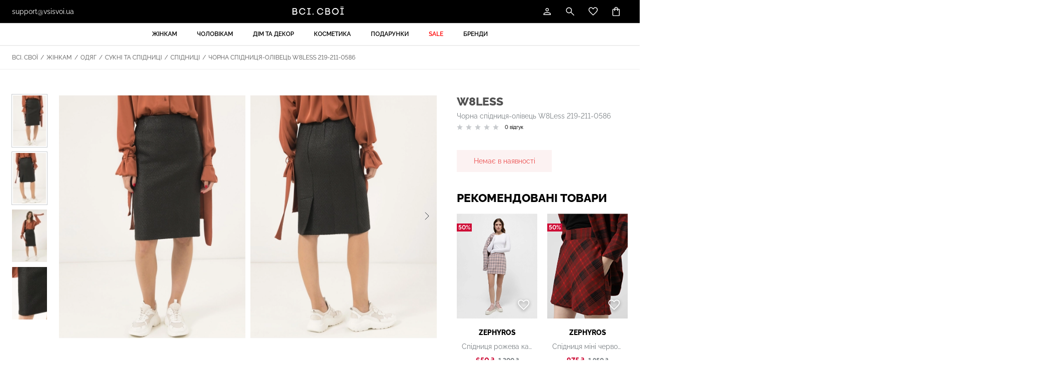

--- FILE ---
content_type: text/html; charset=utf-8
request_url: https://vsisvoi.ua/store/chorna-spidnytsya-olivets-219-211-0586
body_size: 29739
content:
    <!DOCTYPE html>
    <!--[if IE 9]>
    <html lang="uk-UA" class="ie9"> <![endif]-->
    <!--[if gt IE 9]>
    <html lang="uk-UA" class="ie"> <![endif]-->
    <!--[if !IE]><!-->
    <html dir="ltr" lang="uk-UA">
    <!--<![endif]-->
    <head>
        <meta http-equiv="Content-Type" content="text/html; charset=utf-8">

        <!-- Adapting the page for mobile devices -->
        <meta name="viewport" content="width=device-width, initial-scale=1, maximum-scale=1">

        <!-- Prohibit phone number recognition -->
        <meta name="format-detection" content="telephone=no">
        <meta name="SKYPE_TOOLBAR" content="SKYPE_TOOLBAR_PARSER_COMPATIBLE">

        <!-- Changing the color of the mob panel. browser -->
        <meta name="msapplication-TileColor" content="#000">
        <meta name="theme-color" content="#000">

        
        

        <base href="https://vsisvoi.ua/">
        <link rel="shortcut icon" href="/images/favicon.png">
        <title>Чорна спідниця-олівець W8Less 219-211-0586 – купити українське в інтернет-магазині ВСІ. СВОЇ: ціни, відгуки, фото</title>
        <meta name="facebook-domain-verification" content="uv34uw2gwb1deh7p89n0vqyqdp3ihd"/>
        <script>
            var jst_base_url = 'https://vsisvoi.ua/';
            var jst_csrf = 'LM47_40TT4ISaTWVQjizhugqtvVd346p0bM8hMaYZhJkonGv5UM_wGNccKY2WtHX2HX9kxOTt8eH4l3Is_AARQ==';
        </script>

        <meta name="description" content="Чорна спідниця-олівець W8Less 219-211-0586 замовити за 1800 грн. в інтернет-магазині  ВСІ. СВОЇ ✔ Доставка ✔ Гарантія ✔ Краща ціна ✔ Купуй українське">
<meta property="og:title" content="Чорна спідниця-олівець W8Less 219-211-0586 – купити українське в інтернет-магазині ВСІ. СВОЇ: ціни, відгуки, фото">
<meta property="og:type" content="website">
<meta property="og:url" content="https://vsisvoi.ua/store/chorna-spidnytsya-olivets-219-211-0586">
<meta property="og:description" content="Чорна спідниця-олівець W8Less 219-211-0586 замовити за 1800 грн. в інтернет-магазині  ВСІ. СВОЇ ✔ Доставка ✔ Гарантія ✔ Краща ціна ✔ Купуй українське">
<meta property="og:image" content="https://vsisvoi.ua/images/fdaccd0b40e8aac82ce2f2815a74.png">
<meta name="author" content="vipdesign.com.ua">
<style type="text/css">@font-face {font-family:Raleway;font-style:normal;font-weight:300;src:url(/cf-fonts/v/raleway/5.0.16/vietnamese/wght/normal.woff2);unicode-range:U+0102-0103,U+0110-0111,U+0128-0129,U+0168-0169,U+01A0-01A1,U+01AF-01B0,U+0300-0301,U+0303-0304,U+0308-0309,U+0323,U+0329,U+1EA0-1EF9,U+20AB;font-display:swap;}@font-face {font-family:Raleway;font-style:normal;font-weight:300;src:url(/cf-fonts/v/raleway/5.0.16/cyrillic/wght/normal.woff2);unicode-range:U+0301,U+0400-045F,U+0490-0491,U+04B0-04B1,U+2116;font-display:swap;}@font-face {font-family:Raleway;font-style:normal;font-weight:300;src:url(/cf-fonts/v/raleway/5.0.16/cyrillic-ext/wght/normal.woff2);unicode-range:U+0460-052F,U+1C80-1C88,U+20B4,U+2DE0-2DFF,U+A640-A69F,U+FE2E-FE2F;font-display:swap;}@font-face {font-family:Raleway;font-style:normal;font-weight:300;src:url(/cf-fonts/v/raleway/5.0.16/latin/wght/normal.woff2);unicode-range:U+0000-00FF,U+0131,U+0152-0153,U+02BB-02BC,U+02C6,U+02DA,U+02DC,U+0304,U+0308,U+0329,U+2000-206F,U+2074,U+20AC,U+2122,U+2191,U+2193,U+2212,U+2215,U+FEFF,U+FFFD;font-display:swap;}@font-face {font-family:Raleway;font-style:normal;font-weight:300;src:url(/cf-fonts/v/raleway/5.0.16/latin-ext/wght/normal.woff2);unicode-range:U+0100-02AF,U+0304,U+0308,U+0329,U+1E00-1E9F,U+1EF2-1EFF,U+2020,U+20A0-20AB,U+20AD-20CF,U+2113,U+2C60-2C7F,U+A720-A7FF;font-display:swap;}@font-face {font-family:Raleway;font-style:normal;font-weight:400;src:url(/cf-fonts/v/raleway/5.0.16/latin/wght/normal.woff2);unicode-range:U+0000-00FF,U+0131,U+0152-0153,U+02BB-02BC,U+02C6,U+02DA,U+02DC,U+0304,U+0308,U+0329,U+2000-206F,U+2074,U+20AC,U+2122,U+2191,U+2193,U+2212,U+2215,U+FEFF,U+FFFD;font-display:swap;}@font-face {font-family:Raleway;font-style:normal;font-weight:400;src:url(/cf-fonts/v/raleway/5.0.16/cyrillic/wght/normal.woff2);unicode-range:U+0301,U+0400-045F,U+0490-0491,U+04B0-04B1,U+2116;font-display:swap;}@font-face {font-family:Raleway;font-style:normal;font-weight:400;src:url(/cf-fonts/v/raleway/5.0.16/latin-ext/wght/normal.woff2);unicode-range:U+0100-02AF,U+0304,U+0308,U+0329,U+1E00-1E9F,U+1EF2-1EFF,U+2020,U+20A0-20AB,U+20AD-20CF,U+2113,U+2C60-2C7F,U+A720-A7FF;font-display:swap;}@font-face {font-family:Raleway;font-style:normal;font-weight:400;src:url(/cf-fonts/v/raleway/5.0.16/cyrillic-ext/wght/normal.woff2);unicode-range:U+0460-052F,U+1C80-1C88,U+20B4,U+2DE0-2DFF,U+A640-A69F,U+FE2E-FE2F;font-display:swap;}@font-face {font-family:Raleway;font-style:normal;font-weight:400;src:url(/cf-fonts/v/raleway/5.0.16/vietnamese/wght/normal.woff2);unicode-range:U+0102-0103,U+0110-0111,U+0128-0129,U+0168-0169,U+01A0-01A1,U+01AF-01B0,U+0300-0301,U+0303-0304,U+0308-0309,U+0323,U+0329,U+1EA0-1EF9,U+20AB;font-display:swap;}@font-face {font-family:Raleway;font-style:normal;font-weight:500;src:url(/cf-fonts/v/raleway/5.0.16/latin/wght/normal.woff2);unicode-range:U+0000-00FF,U+0131,U+0152-0153,U+02BB-02BC,U+02C6,U+02DA,U+02DC,U+0304,U+0308,U+0329,U+2000-206F,U+2074,U+20AC,U+2122,U+2191,U+2193,U+2212,U+2215,U+FEFF,U+FFFD;font-display:swap;}@font-face {font-family:Raleway;font-style:normal;font-weight:500;src:url(/cf-fonts/v/raleway/5.0.16/cyrillic/wght/normal.woff2);unicode-range:U+0301,U+0400-045F,U+0490-0491,U+04B0-04B1,U+2116;font-display:swap;}@font-face {font-family:Raleway;font-style:normal;font-weight:500;src:url(/cf-fonts/v/raleway/5.0.16/latin-ext/wght/normal.woff2);unicode-range:U+0100-02AF,U+0304,U+0308,U+0329,U+1E00-1E9F,U+1EF2-1EFF,U+2020,U+20A0-20AB,U+20AD-20CF,U+2113,U+2C60-2C7F,U+A720-A7FF;font-display:swap;}@font-face {font-family:Raleway;font-style:normal;font-weight:500;src:url(/cf-fonts/v/raleway/5.0.16/vietnamese/wght/normal.woff2);unicode-range:U+0102-0103,U+0110-0111,U+0128-0129,U+0168-0169,U+01A0-01A1,U+01AF-01B0,U+0300-0301,U+0303-0304,U+0308-0309,U+0323,U+0329,U+1EA0-1EF9,U+20AB;font-display:swap;}@font-face {font-family:Raleway;font-style:normal;font-weight:500;src:url(/cf-fonts/v/raleway/5.0.16/cyrillic-ext/wght/normal.woff2);unicode-range:U+0460-052F,U+1C80-1C88,U+20B4,U+2DE0-2DFF,U+A640-A69F,U+FE2E-FE2F;font-display:swap;}@font-face {font-family:Raleway;font-style:normal;font-weight:600;src:url(/cf-fonts/v/raleway/5.0.16/cyrillic/wght/normal.woff2);unicode-range:U+0301,U+0400-045F,U+0490-0491,U+04B0-04B1,U+2116;font-display:swap;}@font-face {font-family:Raleway;font-style:normal;font-weight:600;src:url(/cf-fonts/v/raleway/5.0.16/vietnamese/wght/normal.woff2);unicode-range:U+0102-0103,U+0110-0111,U+0128-0129,U+0168-0169,U+01A0-01A1,U+01AF-01B0,U+0300-0301,U+0303-0304,U+0308-0309,U+0323,U+0329,U+1EA0-1EF9,U+20AB;font-display:swap;}@font-face {font-family:Raleway;font-style:normal;font-weight:600;src:url(/cf-fonts/v/raleway/5.0.16/cyrillic-ext/wght/normal.woff2);unicode-range:U+0460-052F,U+1C80-1C88,U+20B4,U+2DE0-2DFF,U+A640-A69F,U+FE2E-FE2F;font-display:swap;}@font-face {font-family:Raleway;font-style:normal;font-weight:600;src:url(/cf-fonts/v/raleway/5.0.16/latin-ext/wght/normal.woff2);unicode-range:U+0100-02AF,U+0304,U+0308,U+0329,U+1E00-1E9F,U+1EF2-1EFF,U+2020,U+20A0-20AB,U+20AD-20CF,U+2113,U+2C60-2C7F,U+A720-A7FF;font-display:swap;}@font-face {font-family:Raleway;font-style:normal;font-weight:600;src:url(/cf-fonts/v/raleway/5.0.16/latin/wght/normal.woff2);unicode-range:U+0000-00FF,U+0131,U+0152-0153,U+02BB-02BC,U+02C6,U+02DA,U+02DC,U+0304,U+0308,U+0329,U+2000-206F,U+2074,U+20AC,U+2122,U+2191,U+2193,U+2212,U+2215,U+FEFF,U+FFFD;font-display:swap;}@font-face {font-family:Raleway;font-style:normal;font-weight:700;src:url(/cf-fonts/v/raleway/5.0.16/cyrillic-ext/wght/normal.woff2);unicode-range:U+0460-052F,U+1C80-1C88,U+20B4,U+2DE0-2DFF,U+A640-A69F,U+FE2E-FE2F;font-display:swap;}@font-face {font-family:Raleway;font-style:normal;font-weight:700;src:url(/cf-fonts/v/raleway/5.0.16/latin/wght/normal.woff2);unicode-range:U+0000-00FF,U+0131,U+0152-0153,U+02BB-02BC,U+02C6,U+02DA,U+02DC,U+0304,U+0308,U+0329,U+2000-206F,U+2074,U+20AC,U+2122,U+2191,U+2193,U+2212,U+2215,U+FEFF,U+FFFD;font-display:swap;}@font-face {font-family:Raleway;font-style:normal;font-weight:700;src:url(/cf-fonts/v/raleway/5.0.16/latin-ext/wght/normal.woff2);unicode-range:U+0100-02AF,U+0304,U+0308,U+0329,U+1E00-1E9F,U+1EF2-1EFF,U+2020,U+20A0-20AB,U+20AD-20CF,U+2113,U+2C60-2C7F,U+A720-A7FF;font-display:swap;}@font-face {font-family:Raleway;font-style:normal;font-weight:700;src:url(/cf-fonts/v/raleway/5.0.16/vietnamese/wght/normal.woff2);unicode-range:U+0102-0103,U+0110-0111,U+0128-0129,U+0168-0169,U+01A0-01A1,U+01AF-01B0,U+0300-0301,U+0303-0304,U+0308-0309,U+0323,U+0329,U+1EA0-1EF9,U+20AB;font-display:swap;}@font-face {font-family:Raleway;font-style:normal;font-weight:700;src:url(/cf-fonts/v/raleway/5.0.16/cyrillic/wght/normal.woff2);unicode-range:U+0301,U+0400-045F,U+0490-0491,U+04B0-04B1,U+2116;font-display:swap;}@font-face {font-family:Raleway;font-style:normal;font-weight:800;src:url(/cf-fonts/v/raleway/5.0.16/vietnamese/wght/normal.woff2);unicode-range:U+0102-0103,U+0110-0111,U+0128-0129,U+0168-0169,U+01A0-01A1,U+01AF-01B0,U+0300-0301,U+0303-0304,U+0308-0309,U+0323,U+0329,U+1EA0-1EF9,U+20AB;font-display:swap;}@font-face {font-family:Raleway;font-style:normal;font-weight:800;src:url(/cf-fonts/v/raleway/5.0.16/cyrillic/wght/normal.woff2);unicode-range:U+0301,U+0400-045F,U+0490-0491,U+04B0-04B1,U+2116;font-display:swap;}@font-face {font-family:Raleway;font-style:normal;font-weight:800;src:url(/cf-fonts/v/raleway/5.0.16/cyrillic-ext/wght/normal.woff2);unicode-range:U+0460-052F,U+1C80-1C88,U+20B4,U+2DE0-2DFF,U+A640-A69F,U+FE2E-FE2F;font-display:swap;}@font-face {font-family:Raleway;font-style:normal;font-weight:800;src:url(/cf-fonts/v/raleway/5.0.16/latin/wght/normal.woff2);unicode-range:U+0000-00FF,U+0131,U+0152-0153,U+02BB-02BC,U+02C6,U+02DA,U+02DC,U+0304,U+0308,U+0329,U+2000-206F,U+2074,U+20AC,U+2122,U+2191,U+2193,U+2212,U+2215,U+FEFF,U+FFFD;font-display:swap;}@font-face {font-family:Raleway;font-style:normal;font-weight:800;src:url(/cf-fonts/v/raleway/5.0.16/latin-ext/wght/normal.woff2);unicode-range:U+0100-02AF,U+0304,U+0308,U+0329,U+1E00-1E9F,U+1EF2-1EFF,U+2020,U+20A0-20AB,U+20AD-20CF,U+2113,U+2C60-2C7F,U+A720-A7FF;font-display:swap;}@font-face {font-family:Raleway;font-style:italic;font-weight:300;src:url(/cf-fonts/v/raleway/5.0.16/cyrillic-ext/wght/italic.woff2);unicode-range:U+0460-052F,U+1C80-1C88,U+20B4,U+2DE0-2DFF,U+A640-A69F,U+FE2E-FE2F;font-display:swap;}@font-face {font-family:Raleway;font-style:italic;font-weight:300;src:url(/cf-fonts/v/raleway/5.0.16/cyrillic/wght/italic.woff2);unicode-range:U+0301,U+0400-045F,U+0490-0491,U+04B0-04B1,U+2116;font-display:swap;}@font-face {font-family:Raleway;font-style:italic;font-weight:300;src:url(/cf-fonts/v/raleway/5.0.16/vietnamese/wght/italic.woff2);unicode-range:U+0102-0103,U+0110-0111,U+0128-0129,U+0168-0169,U+01A0-01A1,U+01AF-01B0,U+0300-0301,U+0303-0304,U+0308-0309,U+0323,U+0329,U+1EA0-1EF9,U+20AB;font-display:swap;}@font-face {font-family:Raleway;font-style:italic;font-weight:300;src:url(/cf-fonts/v/raleway/5.0.16/latin/wght/italic.woff2);unicode-range:U+0000-00FF,U+0131,U+0152-0153,U+02BB-02BC,U+02C6,U+02DA,U+02DC,U+0304,U+0308,U+0329,U+2000-206F,U+2074,U+20AC,U+2122,U+2191,U+2193,U+2212,U+2215,U+FEFF,U+FFFD;font-display:swap;}@font-face {font-family:Raleway;font-style:italic;font-weight:300;src:url(/cf-fonts/v/raleway/5.0.16/latin-ext/wght/italic.woff2);unicode-range:U+0100-02AF,U+0304,U+0308,U+0329,U+1E00-1E9F,U+1EF2-1EFF,U+2020,U+20A0-20AB,U+20AD-20CF,U+2113,U+2C60-2C7F,U+A720-A7FF;font-display:swap;}@font-face {font-family:Raleway;font-style:italic;font-weight:400;src:url(/cf-fonts/v/raleway/5.0.16/cyrillic-ext/wght/italic.woff2);unicode-range:U+0460-052F,U+1C80-1C88,U+20B4,U+2DE0-2DFF,U+A640-A69F,U+FE2E-FE2F;font-display:swap;}@font-face {font-family:Raleway;font-style:italic;font-weight:400;src:url(/cf-fonts/v/raleway/5.0.16/vietnamese/wght/italic.woff2);unicode-range:U+0102-0103,U+0110-0111,U+0128-0129,U+0168-0169,U+01A0-01A1,U+01AF-01B0,U+0300-0301,U+0303-0304,U+0308-0309,U+0323,U+0329,U+1EA0-1EF9,U+20AB;font-display:swap;}@font-face {font-family:Raleway;font-style:italic;font-weight:400;src:url(/cf-fonts/v/raleway/5.0.16/latin-ext/wght/italic.woff2);unicode-range:U+0100-02AF,U+0304,U+0308,U+0329,U+1E00-1E9F,U+1EF2-1EFF,U+2020,U+20A0-20AB,U+20AD-20CF,U+2113,U+2C60-2C7F,U+A720-A7FF;font-display:swap;}@font-face {font-family:Raleway;font-style:italic;font-weight:400;src:url(/cf-fonts/v/raleway/5.0.16/cyrillic/wght/italic.woff2);unicode-range:U+0301,U+0400-045F,U+0490-0491,U+04B0-04B1,U+2116;font-display:swap;}@font-face {font-family:Raleway;font-style:italic;font-weight:400;src:url(/cf-fonts/v/raleway/5.0.16/latin/wght/italic.woff2);unicode-range:U+0000-00FF,U+0131,U+0152-0153,U+02BB-02BC,U+02C6,U+02DA,U+02DC,U+0304,U+0308,U+0329,U+2000-206F,U+2074,U+20AC,U+2122,U+2191,U+2193,U+2212,U+2215,U+FEFF,U+FFFD;font-display:swap;}@font-face {font-family:Raleway;font-style:italic;font-weight:500;src:url(/cf-fonts/v/raleway/5.0.16/latin-ext/wght/italic.woff2);unicode-range:U+0100-02AF,U+0304,U+0308,U+0329,U+1E00-1E9F,U+1EF2-1EFF,U+2020,U+20A0-20AB,U+20AD-20CF,U+2113,U+2C60-2C7F,U+A720-A7FF;font-display:swap;}@font-face {font-family:Raleway;font-style:italic;font-weight:500;src:url(/cf-fonts/v/raleway/5.0.16/cyrillic/wght/italic.woff2);unicode-range:U+0301,U+0400-045F,U+0490-0491,U+04B0-04B1,U+2116;font-display:swap;}@font-face {font-family:Raleway;font-style:italic;font-weight:500;src:url(/cf-fonts/v/raleway/5.0.16/vietnamese/wght/italic.woff2);unicode-range:U+0102-0103,U+0110-0111,U+0128-0129,U+0168-0169,U+01A0-01A1,U+01AF-01B0,U+0300-0301,U+0303-0304,U+0308-0309,U+0323,U+0329,U+1EA0-1EF9,U+20AB;font-display:swap;}@font-face {font-family:Raleway;font-style:italic;font-weight:500;src:url(/cf-fonts/v/raleway/5.0.16/cyrillic-ext/wght/italic.woff2);unicode-range:U+0460-052F,U+1C80-1C88,U+20B4,U+2DE0-2DFF,U+A640-A69F,U+FE2E-FE2F;font-display:swap;}@font-face {font-family:Raleway;font-style:italic;font-weight:500;src:url(/cf-fonts/v/raleway/5.0.16/latin/wght/italic.woff2);unicode-range:U+0000-00FF,U+0131,U+0152-0153,U+02BB-02BC,U+02C6,U+02DA,U+02DC,U+0304,U+0308,U+0329,U+2000-206F,U+2074,U+20AC,U+2122,U+2191,U+2193,U+2212,U+2215,U+FEFF,U+FFFD;font-display:swap;}@font-face {font-family:Raleway;font-style:italic;font-weight:600;src:url(/cf-fonts/v/raleway/5.0.16/cyrillic/wght/italic.woff2);unicode-range:U+0301,U+0400-045F,U+0490-0491,U+04B0-04B1,U+2116;font-display:swap;}@font-face {font-family:Raleway;font-style:italic;font-weight:600;src:url(/cf-fonts/v/raleway/5.0.16/latin-ext/wght/italic.woff2);unicode-range:U+0100-02AF,U+0304,U+0308,U+0329,U+1E00-1E9F,U+1EF2-1EFF,U+2020,U+20A0-20AB,U+20AD-20CF,U+2113,U+2C60-2C7F,U+A720-A7FF;font-display:swap;}@font-face {font-family:Raleway;font-style:italic;font-weight:600;src:url(/cf-fonts/v/raleway/5.0.16/vietnamese/wght/italic.woff2);unicode-range:U+0102-0103,U+0110-0111,U+0128-0129,U+0168-0169,U+01A0-01A1,U+01AF-01B0,U+0300-0301,U+0303-0304,U+0308-0309,U+0323,U+0329,U+1EA0-1EF9,U+20AB;font-display:swap;}@font-face {font-family:Raleway;font-style:italic;font-weight:600;src:url(/cf-fonts/v/raleway/5.0.16/cyrillic-ext/wght/italic.woff2);unicode-range:U+0460-052F,U+1C80-1C88,U+20B4,U+2DE0-2DFF,U+A640-A69F,U+FE2E-FE2F;font-display:swap;}@font-face {font-family:Raleway;font-style:italic;font-weight:600;src:url(/cf-fonts/v/raleway/5.0.16/latin/wght/italic.woff2);unicode-range:U+0000-00FF,U+0131,U+0152-0153,U+02BB-02BC,U+02C6,U+02DA,U+02DC,U+0304,U+0308,U+0329,U+2000-206F,U+2074,U+20AC,U+2122,U+2191,U+2193,U+2212,U+2215,U+FEFF,U+FFFD;font-display:swap;}@font-face {font-family:Raleway;font-style:italic;font-weight:700;src:url(/cf-fonts/v/raleway/5.0.16/latin/wght/italic.woff2);unicode-range:U+0000-00FF,U+0131,U+0152-0153,U+02BB-02BC,U+02C6,U+02DA,U+02DC,U+0304,U+0308,U+0329,U+2000-206F,U+2074,U+20AC,U+2122,U+2191,U+2193,U+2212,U+2215,U+FEFF,U+FFFD;font-display:swap;}@font-face {font-family:Raleway;font-style:italic;font-weight:700;src:url(/cf-fonts/v/raleway/5.0.16/cyrillic/wght/italic.woff2);unicode-range:U+0301,U+0400-045F,U+0490-0491,U+04B0-04B1,U+2116;font-display:swap;}@font-face {font-family:Raleway;font-style:italic;font-weight:700;src:url(/cf-fonts/v/raleway/5.0.16/cyrillic-ext/wght/italic.woff2);unicode-range:U+0460-052F,U+1C80-1C88,U+20B4,U+2DE0-2DFF,U+A640-A69F,U+FE2E-FE2F;font-display:swap;}@font-face {font-family:Raleway;font-style:italic;font-weight:700;src:url(/cf-fonts/v/raleway/5.0.16/vietnamese/wght/italic.woff2);unicode-range:U+0102-0103,U+0110-0111,U+0128-0129,U+0168-0169,U+01A0-01A1,U+01AF-01B0,U+0300-0301,U+0303-0304,U+0308-0309,U+0323,U+0329,U+1EA0-1EF9,U+20AB;font-display:swap;}@font-face {font-family:Raleway;font-style:italic;font-weight:700;src:url(/cf-fonts/v/raleway/5.0.16/latin-ext/wght/italic.woff2);unicode-range:U+0100-02AF,U+0304,U+0308,U+0329,U+1E00-1E9F,U+1EF2-1EFF,U+2020,U+20A0-20AB,U+20AD-20CF,U+2113,U+2C60-2C7F,U+A720-A7FF;font-display:swap;}@font-face {font-family:Raleway;font-style:italic;font-weight:800;src:url(/cf-fonts/v/raleway/5.0.16/cyrillic-ext/wght/italic.woff2);unicode-range:U+0460-052F,U+1C80-1C88,U+20B4,U+2DE0-2DFF,U+A640-A69F,U+FE2E-FE2F;font-display:swap;}@font-face {font-family:Raleway;font-style:italic;font-weight:800;src:url(/cf-fonts/v/raleway/5.0.16/vietnamese/wght/italic.woff2);unicode-range:U+0102-0103,U+0110-0111,U+0128-0129,U+0168-0169,U+01A0-01A1,U+01AF-01B0,U+0300-0301,U+0303-0304,U+0308-0309,U+0323,U+0329,U+1EA0-1EF9,U+20AB;font-display:swap;}@font-face {font-family:Raleway;font-style:italic;font-weight:800;src:url(/cf-fonts/v/raleway/5.0.16/cyrillic/wght/italic.woff2);unicode-range:U+0301,U+0400-045F,U+0490-0491,U+04B0-04B1,U+2116;font-display:swap;}@font-face {font-family:Raleway;font-style:italic;font-weight:800;src:url(/cf-fonts/v/raleway/5.0.16/latin-ext/wght/italic.woff2);unicode-range:U+0100-02AF,U+0304,U+0308,U+0329,U+1E00-1E9F,U+1EF2-1EFF,U+2020,U+20A0-20AB,U+20AD-20CF,U+2113,U+2C60-2C7F,U+A720-A7FF;font-display:swap;}@font-face {font-family:Raleway;font-style:italic;font-weight:800;src:url(/cf-fonts/v/raleway/5.0.16/latin/wght/italic.woff2);unicode-range:U+0000-00FF,U+0131,U+0152-0153,U+02BB-02BC,U+02C6,U+02DA,U+02DC,U+0304,U+0308,U+0329,U+2000-206F,U+2074,U+20AC,U+2122,U+2191,U+2193,U+2212,U+2215,U+FEFF,U+FFFD;font-display:swap;}</style>
<link href="https://vsisvoi.ua/assets/fbe85e8e/css/swiper-bundle.min.css?v=1758683781" rel="stylesheet">
<link href="https://vsisvoi.ua/assets/fbe85e8e/css/swiper.min.css?v=1758683781" rel="stylesheet">
<link href="https://vsisvoi.ua/assets/fbe85e8e/css/fancybox.css?v=1758683781" rel="stylesheet">
<link href="https://vsisvoi.ua/assets/fbe85e8e/css/ion.rangeSlider.min.css?v=1758683781" rel="stylesheet">
<link href="https://vsisvoi.ua/assets/fbe85e8e/css/select2.min.css?v=1758683781" rel="stylesheet">
<link href="https://vsisvoi.ua/assets/fbe85e8e/css/styles.min.css?v=1758683781" rel="stylesheet">
<link href="https://vsisvoi.ua/assets/fbe85e8e/css/response_1599.min.css?v=1758683781" rel="stylesheet" media="print, (max-width: 1599px)">
<link href="https://vsisvoi.ua/assets/fbe85e8e/css/response_1439.min.css?v=1758683781" rel="stylesheet" media="print, (max-width: 1439px)">
<link href="https://vsisvoi.ua/assets/fbe85e8e/css/response_1279.min.css?v=1758683781" rel="stylesheet" media="print, (max-width: 1279px)">
<link href="https://vsisvoi.ua/assets/fbe85e8e/css/response_1023.min.css?v=1758683781" rel="stylesheet" media="print, (max-width: 1023px)">
<link href="https://vsisvoi.ua/assets/fbe85e8e/css/response_767.min.css?v=1758683781" rel="stylesheet" media="print, (max-width: 767px)">
<link href="https://vsisvoi.ua/assets/fbe85e8e/css/response_479.min.css?v=1758683781" rel="stylesheet" media="print, (max-width: 479px)">
<link href="https://vsisvoi.ua/assets/fbe85e8e/libs/intl-tel-input/css/intlTelInput.min.css?v=1758683781" rel="stylesheet">
<link href="https://vsisvoi.ua/assets/8e54c052/authchoice.css?v=1758683781" rel="stylesheet">
<script type="text/javascript">    !function (f, b, e, v, n, t, s) {
        if (f.fbq) return;
        n = f.fbq = function () {
            n.callMethod ?
                n.callMethod.apply(n, arguments) : n.queue.push(arguments)
        };
        if (!f._fbq) f._fbq = n;
        n.push = n;
        n.loaded = !0;
        n.version = '2.0';
        n.queue = [];
        t = b.createElement(e);
        t.async = !0;
        t.src = v;
        s = b.getElementsByTagName(e)[0];
        s.parentNode.insertBefore(t, s)
    }(window, document, 'script',
        'https://connect.facebook.net/en_US/fbevents.js');    //if(typeof fbq === 'undefined') {
        fbq('init', 467125125793417);
    //}
    fbq('track', 'PageView', {}, {
        eventID: 'event.id.page_view_1768775547'
    });
var inputmask_73446afb = {"mask":"+38(999) 999-99-99"};</script>
        <!-- Google Tag Manager -->
        <script>(function (w, d, s, l, i) {
                w[l] = w[l] || [];
                w[l].push({
                    'gtm.start':
                        new Date().getTime(), event: 'gtm.js'
                });
                var f = d.getElementsByTagName(s)[0],
                    j = d.createElement(s), dl = l != 'dataLayer' ? '&l=' + l : '';
                j.async = true;
                j.src =
                    'https://www.googletagmanager.com/gtm.js?id=' + i + dl;
                f.parentNode.insertBefore(j, f);
            })(window, document, 'script', 'dataLayer', 'GTM-N8VK9NG');</script>
        <!-- End Google Tag Manager -->

        <!-- Google tag (gtag.js) -->
        <script async src="https://www.googletagmanager.com/gtag/js?id=G-SF2L790FB5"></script>
        <script>
            window.dataLayer = window.dataLayer || [];

            function gtag() {
                dataLayer.push(arguments);
            }

            gtag('js', new Date());

            gtag('config', 'G-SF2L790FB5');
        </script>

        <!-- Meta Pixel Code -->
                <!-- End Meta Pixel Code -->
        
        <!-- <script>
            (function(d) {
            var s = d.createElement('script');
            s.defer = true;
            s.src = 'https://multisearch.io/plugin/12620?lang=uk';
            if (d.head) d.head.appendChild(s);
            })(document);
        </script> -->

        <script> (function (i, s, o, g, r, a, m) {
                i["esSdk"] = r;
                i[r] = i[r] || function () {
                    (i[r].q = i[r].q || []).push(arguments)
                }, a = s.createElement(o), m = s.getElementsByTagName(o)[0];
                a.async = 1;
                a.src = g;
                m.parentNode.insertBefore(a, m)
            })(window, document, "script", "https://esputnik.com/scripts/v1/public/scripts?apiKey=eyJhbGciOiJSUzI1NiJ9.[base64].qpiGaDJ59HSw8joixJpWumQtybrRQI2AzF0V-Dtt079-kpjI9hVrjwTZ_rnXdjeyYfk4jSGOkXei5gDmDo0UgQ&domain=D2E710E0-9577-404B-B856-E1902FF9DD57", "es");
            es("pushOn", {'service-worker': {'relUrl': '/sw.js'}});
        </script>
        <script>
            !function (t, e, c, n) {
                var s = e.createElement(c);
                s.async = 1, s.src = 'https://statics.esputnik.com/scripts/' + n + '.js';
                var r = e.scripts[0];
                r.parentNode.insertBefore(s, r);
                var f = function () {
                    f.c(arguments);
                };
                f.q = [];
                f.c = function () {
                    f.q.push(arguments);
                };
                t['eS'] = t['eS'] || f;
            }(window, document, 'script', 'FBF36AFC54784C038FF4A83CDBCEB676');
        </script><script>eS('init');</script>
    </head>

    <body>
    
    <!-- Google Tag Manager (noscript) -->
    <noscript>
        <iframe src="https://www.googletagmanager.com/ns.html?id=GTM-P6HKQD4"
                height="0" width="0" style="display:none;visibility:hidden"></iframe>
    </noscript>
    <!-- End Google Tag Manager (noscript) -->

    <!-- Google Tag Manager (noscript) -->
    <noscript>
        <iframe src="https://www.googletagmanager.com/ns.html?id=GTM-N8VK9NG"
                height="0" width="0" style="display:none;visibility:hidden"></iframe>
    </noscript>
    <!-- End Google Tag Manager (noscript) -->

    <!-- Meta Pixel Code (noscript) -->
    <noscript><img height="1" width="1" style="display:none"
                   src="https://www.facebook.com/tr?id=467125125793417&ev=PageView&noscript=1"
        /></noscript>
    <!-- End Meta Pixel Code (noscript) -->

    
    <div class="wrap">
        <div class="main">

            


<header>
    <div class="data">
        <div class="cont row">

            <button class="mob_menu_btn">
                <span></span>
            </button>

            <div class="email">
                <a href="mailto:support@vsisvoi.ua">support@vsisvoi.ua</a>
            </div>

            <a class="site_logo" href="/" title="Всі. Свої"><img src="/images/logo.svg" alt="Всі. Свої"></a>
            <div class="btns">
                <div class="account">

                    
<button class="btn modal_btn" data-modal="login_modal">
    <svg class="icon"><use xlink:href="/images/sprite.svg#ic_user"></use></svg>
</button>

<section class="modal" id="confirm_phone_modal"></section>

                </div>

                
<div class="search modal_cont">
    <button class="btn mini_modal_btn" data-modal-id="#search_modal">
        <svg class="icon">
            <use xlink:href="/images/sprite.svg#ic_search"></use>
        </svg>
    </button>

    <div class="mini_modal" id="search_modal">
        <div class="search">
            <form id="w4" class="search-form" action="/search" method="get" autocomplete="off">
            <input class="input"
                   type="text" id="site-search"
                   placeholder=""
                   aria-label=""
                   aria-describedby="search-icon"
                   data-ajax="/similar-ajax"
                   name="q"
                   value="">

            <button type="submit" class="submit_btn">
                <svg class="icon">
                    <use xlink:href="/images/sprite.svg#ic_search"></use>
                </svg>
            </button>

            </form>        </div>
    </div>
</div>

                
<a href="/shop/favorite" class="favorites_link"
   title="Список бажань">
    <svg class="icon"><use xlink:href="/images/sprite.svg#ic_favorite"></use></svg>
            <span></span>    </a>

                
<button class="cart_btn modal_btn" data-modal="cart_modal">
    <svg class="icon">
        <use xlink:href="/images/sprite.svg#ic_cart"></use>
    </svg>

    </button>

            </div>
        </div>
    </div>
    <div class="categories">
        <div class="cont">
            <nav class="row">
                <div class="item"><a class="sub_link" href="/zhinkam">Жінкам</a>
                        <div class="sub">
                <div class="cont row">
                    <div class="col main_links">
                        <div class="title">Категорії</div>

                        <div class="links">
                            <div><a class="sub_link active" href="/zhinochii-odiag" data-sub=".sub1_1">Одяг</a></div><div><a class="sub_link" href="/ginocha-bilyzna-ta-domashnii-odiah" data-sub=".sub1_2">Білизна та домашній одяг</a></div><div><a class="sub_link" href="/zhinoche-vzuttia" data-sub=".sub1_3">Взуття</a></div><div><a class="sub_link" href="/zhinochi-sumky-ta-riukzaky" data-sub=".sub1_4">Сумки та рюкзаки</a></div><div><a class="sub_link" href="/zhinochi-aksesuary" data-sub=".sub1_5">Аксесуари</a></div>                        </div>
                    </div>

                    <div class="sub_level2 sub1_1 show"><div class="col"><div class="links"><div><a href="/zhinochyi-verhnii-odiag">Верхній одяг</a></div><div><a href="/zhinochi-futbolky-ta-topy">Футболки та топи</a></div><div><a href="/zhinochyi-etnichnyi-odiah">Етнічний одяг</a></div><div><a href="/zhinochi-sukni-ta-spidnytsi">Сукні та спідниці</a></div><div><a href="/wtany-ta-worty">Штани та шорти</a></div><div><a href="/zhinochi-sorochky">Сорочки та блузи</a></div><div><a href="/kofty-ta-pidjaky">Кофти та піджаки</a></div><div><a href="/zhinochi-kostiumy-ta-kombinezony">Костюми та комбінезони</a></div><div><a href="/zhinochyi-sportyvnyi-odiah">Спортивний одяг</a></div><div><a href="/zhinochyi-pliazhnyi-odiah">Пляжний одяг</a></div></div></div>
                                
<div class="banners">
    <div class="row">
                                <a href="zhinochi-sorochky"                class="banner">
                <div class="thumb">
                    <picture><source type="image/webp" srcset="https://media2.vsisvoi.ua/uploads/thumbs/mainslider/slide/2024/02/26/64/thumb634_846.664f4e09b26b2.webp"><img src="https://media2.vsisvoi.ua/uploads/thumbs/mainslider/slide/2024/02/26/64/thumb634_846.664f4e09b26b2.jpg" alt="Тренди" loading="lazy"></picture>                                    </div>
                <!-- <div>
                    <div class="percents">25%</div>

                    <div class="title">різдвяні знижки на сукні</div>
                </div> -->
            </a>
                                <a href="zhinochyi-etnichnyi-odiah"                class="banner">
                <div class="thumb">
                    <picture><source type="image/webp" srcset="https://media2.vsisvoi.ua/uploads/thumbs/mainslider/slide/2024/02/26/65/thumb634_846.664f4e39b4be5.webp"><img src="https://media2.vsisvoi.ua/uploads/thumbs/mainslider/slide/2024/02/26/65/thumb634_846.664f4e39b4be5.jpg" alt="Аксесуари" loading="lazy"></picture>                                    </div>
                <!-- <div>
                    <div class="percents">25%</div>

                    <div class="title">різдвяні знижки на сукні</div>
                </div> -->
            </a>
            </div>
</div>

                                </div>
                    
                    
                    
                    
                    
                    
                    
                    
                    
                    
                    
                    
                    
                    
                    
                    
                    
                    
                    
                    
                    
                    
                    
                    
                    
                    
                    
                    
                    
                    
                    
                    
                    
                    
                    
                    
                    
                    
                    
                    
                    
                    
                    
                    
                    
                    
                    
                    
                    
                    
                    
                    
                    
                    
                    
                    
                    
                    <div class="sub_level2 sub1_2"><div class="col"><div class="links"><div><a href="/zhinocha-bilyzna">Білизна</a></div><div><a href="/zhinochyi-domashnii-odiah">Домашній одяг</a></div><div><a href="/zhinochi-panchishno-shkarpetkovi-vyroby">Панчішно-шкарпеткові вироби</a></div></div></div>
                                
<div class="banners">
    <div class="row">
                                <a href="zhinochi-sorochky"                class="banner">
                <div class="thumb">
                    <picture><source type="image/webp" srcset="https://media2.vsisvoi.ua/uploads/thumbs/mainslider/slide/2024/02/26/64/thumb634_846.664f4e09b26b2.webp"><img src="https://media2.vsisvoi.ua/uploads/thumbs/mainslider/slide/2024/02/26/64/thumb634_846.664f4e09b26b2.jpg" alt="Тренди" loading="lazy"></picture>                                    </div>
                <!-- <div>
                    <div class="percents">25%</div>

                    <div class="title">різдвяні знижки на сукні</div>
                </div> -->
            </a>
                                <a href="zhinochyi-etnichnyi-odiah"                class="banner">
                <div class="thumb">
                    <picture><source type="image/webp" srcset="https://media2.vsisvoi.ua/uploads/thumbs/mainslider/slide/2024/02/26/65/thumb634_846.664f4e39b4be5.webp"><img src="https://media2.vsisvoi.ua/uploads/thumbs/mainslider/slide/2024/02/26/65/thumb634_846.664f4e39b4be5.jpg" alt="Аксесуари" loading="lazy"></picture>                                    </div>
                <!-- <div>
                    <div class="percents">25%</div>

                    <div class="title">різдвяні знижки на сукні</div>
                </div> -->
            </a>
            </div>
</div>

                                </div>
                    
                    
                    
                    
                    
                    
                    
                    
                    
                    
                    
                    
                    
                    
                    
                    
                    
                    <div class="sub_level2 sub1_3"><div class="col"><div class="links"><div><a href="/zhinochi-baletky">Балетки</a></div><div><a href="/zhinochi-bosonizhky">Босоніжки</a></div><div><a href="/zhinochi-kedy">Кеди</a></div><div><a href="/zhinochi-krosivky">Кросівки</a></div><div><a href="/zhinochi-mokasyny">Мокасини</a></div><div><a href="/zhinochi-slipony">Сліпони</a></div><div><a href="/zhinochi-tufli-na-pidborakh">Туфлі на підборах</a></div><div><a href="/zhinochi-tufli">Туфлі</a></div><div><a href="/zhinochi-cherevyky">Черевики</a></div><div><a href="/zhinochi-choboty">Чоботи</a></div></div></div>
                                
<div class="banners">
    <div class="row">
                                <a href="zhinochi-sorochky"                class="banner">
                <div class="thumb">
                    <picture><source type="image/webp" srcset="https://media2.vsisvoi.ua/uploads/thumbs/mainslider/slide/2024/02/26/64/thumb634_846.664f4e09b26b2.webp"><img src="https://media2.vsisvoi.ua/uploads/thumbs/mainslider/slide/2024/02/26/64/thumb634_846.664f4e09b26b2.jpg" alt="Тренди" loading="lazy"></picture>                                    </div>
                <!-- <div>
                    <div class="percents">25%</div>

                    <div class="title">різдвяні знижки на сукні</div>
                </div> -->
            </a>
                                <a href="zhinochyi-etnichnyi-odiah"                class="banner">
                <div class="thumb">
                    <picture><source type="image/webp" srcset="https://media2.vsisvoi.ua/uploads/thumbs/mainslider/slide/2024/02/26/65/thumb634_846.664f4e39b4be5.webp"><img src="https://media2.vsisvoi.ua/uploads/thumbs/mainslider/slide/2024/02/26/65/thumb634_846.664f4e39b4be5.jpg" alt="Аксесуари" loading="lazy"></picture>                                    </div>
                <!-- <div>
                    <div class="percents">25%</div>

                    <div class="title">різдвяні знижки на сукні</div>
                </div> -->
            </a>
            </div>
</div>

                                </div>
                    
                    
                    
                    
                    
                    
                    
                    
                    
                    
                    <div class="sub_level2 sub1_4"><div class="col"><div class="links"><div><a href="/zhinochi-sumky">Сумки</a></div><div><a href="/zhinochi-riukzaky">Рюкзаки</a></div><div><a href="/zhinochi-poiasni-sumky">Поясні сумки</a></div><div><a href="/shoperu">Шопери</a></div><div><a href="/zhinochi-sumky-mesendzhery">Сумки месенджери</a></div><div><a href="/zhinochi-avosky">Авоськи</a></div><div><a href="/zhinochi-klatchi">Клатчі</a></div><div><a href="/valizy">Валізи</a></div><div><a href="/organaizery">Органайзери</a></div></div></div>
                                
<div class="banners">
    <div class="row">
                                <a href="zhinochi-sorochky"                class="banner">
                <div class="thumb">
                    <picture><source type="image/webp" srcset="https://media2.vsisvoi.ua/uploads/thumbs/mainslider/slide/2024/02/26/64/thumb634_846.664f4e09b26b2.webp"><img src="https://media2.vsisvoi.ua/uploads/thumbs/mainslider/slide/2024/02/26/64/thumb634_846.664f4e09b26b2.jpg" alt="Тренди" loading="lazy"></picture>                                    </div>
                <!-- <div>
                    <div class="percents">25%</div>

                    <div class="title">різдвяні знижки на сукні</div>
                </div> -->
            </a>
                                <a href="zhinochyi-etnichnyi-odiah"                class="banner">
                <div class="thumb">
                    <picture><source type="image/webp" srcset="https://media2.vsisvoi.ua/uploads/thumbs/mainslider/slide/2024/02/26/65/thumb634_846.664f4e39b4be5.webp"><img src="https://media2.vsisvoi.ua/uploads/thumbs/mainslider/slide/2024/02/26/65/thumb634_846.664f4e39b4be5.jpg" alt="Аксесуари" loading="lazy"></picture>                                    </div>
                <!-- <div>
                    <div class="percents">25%</div>

                    <div class="title">різдвяні знижки на сукні</div>
                </div> -->
            </a>
            </div>
</div>

                                </div>
                    
                    
                    
                    
                    
                    
                    
                    
                    
                    <div class="sub_level2 sub1_5"><div class="col"><div class="links"><div><a href="/zhinochi-aksesuary-dlia-volossia">Аксесуари для волосся</a></div><div><a href="/zhinochi-holovni-ubory">Головні убори</a></div><div><a href="/zhinochi-prykrasy">Прикраси</a></div><div><a href="/zhinochi-sharfy-ta-rukavychky">Шарфи та рукавички</a></div><div><a href="/zhinochi-shkiriani-aksesuary">Шкіряні аксесуари</a></div><div><a href="/zhinochi-inshi-aksesuary">Інші аксесуари</a></div></div></div>
                                
<div class="banners">
    <div class="row">
                                <a href="zhinochi-sorochky"                class="banner">
                <div class="thumb">
                    <picture><source type="image/webp" srcset="https://media2.vsisvoi.ua/uploads/thumbs/mainslider/slide/2024/02/26/64/thumb634_846.664f4e09b26b2.webp"><img src="https://media2.vsisvoi.ua/uploads/thumbs/mainslider/slide/2024/02/26/64/thumb634_846.664f4e09b26b2.jpg" alt="Тренди" loading="lazy"></picture>                                    </div>
                <!-- <div>
                    <div class="percents">25%</div>

                    <div class="title">різдвяні знижки на сукні</div>
                </div> -->
            </a>
                                <a href="zhinochyi-etnichnyi-odiah"                class="banner">
                <div class="thumb">
                    <picture><source type="image/webp" srcset="https://media2.vsisvoi.ua/uploads/thumbs/mainslider/slide/2024/02/26/65/thumb634_846.664f4e39b4be5.webp"><img src="https://media2.vsisvoi.ua/uploads/thumbs/mainslider/slide/2024/02/26/65/thumb634_846.664f4e39b4be5.jpg" alt="Аксесуари" loading="lazy"></picture>                                    </div>
                <!-- <div>
                    <div class="percents">25%</div>

                    <div class="title">різдвяні знижки на сукні</div>
                </div> -->
            </a>
            </div>
</div>

                                </div>
                    
                    
                    
                    
                    
                    
                    
                    
                    
                    
                    
                    
                    
                    
                    
                    
                    
                    
                    
                    
                    
                    
                    
                    
                    
                    
                    
                    
                    
                    
                    
                    
                    
                    
                </div>
            </div>
            
        </div><div class="item"><a class="sub_link" href="/cholovikam">Чоловікам</a>
                        <div class="sub">
                <div class="cont row">
                    <div class="col main_links">
                        <div class="title">Категорії</div>

                        <div class="links">
                            <div><a class="sub_link active" href="/cholovichyi-odiah" data-sub=".sub2_1">Одяг</a></div><div><a class="sub_link" href="/cholovicha-bilyzna-ta-domashnii-odiah" data-sub=".sub2_2">Білизна та домашній одяг</a></div><div><a class="sub_link" href="/choloviche-vzuttia" data-sub=".sub2_3">Взуття</a></div><div><a class="sub_link" href="/cholovichi-sumky-ta-riukzaky" data-sub=".sub2_4">Сумки та рюкзаки</a></div><div><a class="sub_link" href="/cholovichi-aksesuary" data-sub=".sub2_5">Аксесуари</a></div>                        </div>
                    </div>

                    <div class="sub_level2 sub2_1 show"><div class="col"><div class="links"><div><a href="/cholovichyi-verkhnii-odiah">Верхній одяг</a></div><div><a href="/cholovichyi-etnichnyi-odiah">Етнічний одяг</a></div><div><a href="/cholovichi-kostiumy-ta-kombinezony">Костюми та комбінезони</a></div><div><a href="/cholovichi-kofty-ta-pidzhaky">Кофти та піджаки</a></div><div><a href="/cholovichi-shtany-ta-shorty">Штани та шорти</a></div><div><a href="/cholovichi-sorochky">Сорочки</a></div><div><a href="/sportuvnuy-odyag">Спортивний одяг</a></div><div><a href="/futbolku-ta-polo">Футболки та поло</a></div></div></div>
                                
<div class="banners">
    <div class="row">
                                <a href="cholovichi-shtany-ta-shorty"                class="banner">
                <div class="thumb">
                    <picture><source type="image/webp" srcset="https://media2.vsisvoi.ua/uploads/thumbs/mainslider/slide/2024/02/26/66/thumb634_846.67f7a14dc72f4.webp"><img src="https://media2.vsisvoi.ua/uploads/thumbs/mainslider/slide/2024/02/26/66/thumb634_846.67f7a14dc72f4.jpg" alt="Штани та шорти " loading="lazy"></picture>                                    </div>
                <!-- <div>
                    <div class="percents">25%</div>

                    <div class="title">різдвяні знижки на сукні</div>
                </div> -->
            </a>
                                <a href="futbolku-ta-polo"                class="banner">
                <div class="thumb">
                    <picture><source type="image/webp" srcset="https://media2.vsisvoi.ua/uploads/thumbs/mainslider/slide/2024/02/26/67/thumb634_846.664f4c3739435.webp"><img src="https://media2.vsisvoi.ua/uploads/thumbs/mainslider/slide/2024/02/26/67/thumb634_846.664f4c3739435.jpg" alt="Чоловічі худі" loading="lazy"></picture>                                    </div>
                <!-- <div>
                    <div class="percents">25%</div>

                    <div class="title">різдвяні знижки на сукні</div>
                </div> -->
            </a>
            </div>
</div>

                                </div>
                    
                    
                    
                    
                    
                    
                    
                    
                    
                    
                    
                    
                    
                    
                    
                    
                    
                    
                    
                    
                    
                    
                    
                    
                    
                    
                    
                    
                    <div class="sub_level2 sub2_2"><div class="col"><div class="links"><div><a href="/cholovicha-bilyzna">Білизна</a></div><div><a href="/cholovichyi-domashnii-odiah">Домашній одяг</a></div><div><a href="/cholovichi-panchishno-shkarpetkovi-vyroby">Панчішно-шкарпеткові вироби</a></div></div></div>
                                
<div class="banners">
    <div class="row">
                                <a href="cholovichi-shtany-ta-shorty"                class="banner">
                <div class="thumb">
                    <picture><source type="image/webp" srcset="https://media2.vsisvoi.ua/uploads/thumbs/mainslider/slide/2024/02/26/66/thumb634_846.67f7a14dc72f4.webp"><img src="https://media2.vsisvoi.ua/uploads/thumbs/mainslider/slide/2024/02/26/66/thumb634_846.67f7a14dc72f4.jpg" alt="Штани та шорти " loading="lazy"></picture>                                    </div>
                <!-- <div>
                    <div class="percents">25%</div>

                    <div class="title">різдвяні знижки на сукні</div>
                </div> -->
            </a>
                                <a href="futbolku-ta-polo"                class="banner">
                <div class="thumb">
                    <picture><source type="image/webp" srcset="https://media2.vsisvoi.ua/uploads/thumbs/mainslider/slide/2024/02/26/67/thumb634_846.664f4c3739435.webp"><img src="https://media2.vsisvoi.ua/uploads/thumbs/mainslider/slide/2024/02/26/67/thumb634_846.664f4c3739435.jpg" alt="Чоловічі худі" loading="lazy"></picture>                                    </div>
                <!-- <div>
                    <div class="percents">25%</div>

                    <div class="title">різдвяні знижки на сукні</div>
                </div> -->
            </a>
            </div>
</div>

                                </div>
                    
                    
                    
                    
                    
                    <div class="sub_level2 sub2_3"><div class="col"><div class="links"><div><a href="/cholovichy-kedy">Кеди</a></div><div><a href="/cholovichi-tufli">Туфлі</a></div><div><a href="/cholovichi-cherevyky">Черевики</a></div></div></div>
                                
<div class="banners">
    <div class="row">
                                <a href="cholovichi-shtany-ta-shorty"                class="banner">
                <div class="thumb">
                    <picture><source type="image/webp" srcset="https://media2.vsisvoi.ua/uploads/thumbs/mainslider/slide/2024/02/26/66/thumb634_846.67f7a14dc72f4.webp"><img src="https://media2.vsisvoi.ua/uploads/thumbs/mainslider/slide/2024/02/26/66/thumb634_846.67f7a14dc72f4.jpg" alt="Штани та шорти " loading="lazy"></picture>                                    </div>
                <!-- <div>
                    <div class="percents">25%</div>

                    <div class="title">різдвяні знижки на сукні</div>
                </div> -->
            </a>
                                <a href="futbolku-ta-polo"                class="banner">
                <div class="thumb">
                    <picture><source type="image/webp" srcset="https://media2.vsisvoi.ua/uploads/thumbs/mainslider/slide/2024/02/26/67/thumb634_846.664f4c3739435.webp"><img src="https://media2.vsisvoi.ua/uploads/thumbs/mainslider/slide/2024/02/26/67/thumb634_846.664f4c3739435.jpg" alt="Чоловічі худі" loading="lazy"></picture>                                    </div>
                <!-- <div>
                    <div class="percents">25%</div>

                    <div class="title">різдвяні знижки на сукні</div>
                </div> -->
            </a>
            </div>
</div>

                                </div>
                    
                    
                    
                    <div class="sub_level2 sub2_4"><div class="col"><div class="links"><div><a href="/cholovichi-shopery">Шопери</a></div><div><a href="/cholovichi-avosky">Авоськи</a></div><div><a href="/cholovichi-poiasni-sumky">Поясні сумки</a></div><div><a href="/cholovichi-riukzaky">Рюкзаки</a></div><div><a href="/cholovichi-sumky">Сумки</a></div><div><a href="/cholovichi-sumky-mesendzhery">Сумки месенджери</a></div><div><a href="/dorozhni-sumky">Дорожні сумки</a></div></div></div>
                                
<div class="banners">
    <div class="row">
                                <a href="cholovichi-shtany-ta-shorty"                class="banner">
                <div class="thumb">
                    <picture><source type="image/webp" srcset="https://media2.vsisvoi.ua/uploads/thumbs/mainslider/slide/2024/02/26/66/thumb634_846.67f7a14dc72f4.webp"><img src="https://media2.vsisvoi.ua/uploads/thumbs/mainslider/slide/2024/02/26/66/thumb634_846.67f7a14dc72f4.jpg" alt="Штани та шорти " loading="lazy"></picture>                                    </div>
                <!-- <div>
                    <div class="percents">25%</div>

                    <div class="title">різдвяні знижки на сукні</div>
                </div> -->
            </a>
                                <a href="futbolku-ta-polo"                class="banner">
                <div class="thumb">
                    <picture><source type="image/webp" srcset="https://media2.vsisvoi.ua/uploads/thumbs/mainslider/slide/2024/02/26/67/thumb634_846.664f4c3739435.webp"><img src="https://media2.vsisvoi.ua/uploads/thumbs/mainslider/slide/2024/02/26/67/thumb634_846.664f4c3739435.jpg" alt="Чоловічі худі" loading="lazy"></picture>                                    </div>
                <!-- <div>
                    <div class="percents">25%</div>

                    <div class="title">різдвяні знижки на сукні</div>
                </div> -->
            </a>
            </div>
</div>

                                </div>
                    
                    
                    
                    
                    
                    
                    
                    <div class="sub_level2 sub2_5"><div class="col"><div class="links"><div><a href="/cholovichi-holovni-ubory">Головні убори</a></div><div><a href="/cholovichi-sharfy-ta-rukavychky">Шарфи та рукавички</a></div><div><a href="/cholovichi-shkiriani-aksesuary">Шкіряні аксесуари</a></div><div><a href="/cholovichi-inshi-aksesuary">Інші аксесуари</a></div></div></div>
                                
<div class="banners">
    <div class="row">
                                <a href="cholovichi-shtany-ta-shorty"                class="banner">
                <div class="thumb">
                    <picture><source type="image/webp" srcset="https://media2.vsisvoi.ua/uploads/thumbs/mainslider/slide/2024/02/26/66/thumb634_846.67f7a14dc72f4.webp"><img src="https://media2.vsisvoi.ua/uploads/thumbs/mainslider/slide/2024/02/26/66/thumb634_846.67f7a14dc72f4.jpg" alt="Штани та шорти " loading="lazy"></picture>                                    </div>
                <!-- <div>
                    <div class="percents">25%</div>

                    <div class="title">різдвяні знижки на сукні</div>
                </div> -->
            </a>
                                <a href="futbolku-ta-polo"                class="banner">
                <div class="thumb">
                    <picture><source type="image/webp" srcset="https://media2.vsisvoi.ua/uploads/thumbs/mainslider/slide/2024/02/26/67/thumb634_846.664f4c3739435.webp"><img src="https://media2.vsisvoi.ua/uploads/thumbs/mainslider/slide/2024/02/26/67/thumb634_846.664f4c3739435.jpg" alt="Чоловічі худі" loading="lazy"></picture>                                    </div>
                <!-- <div>
                    <div class="percents">25%</div>

                    <div class="title">різдвяні знижки на сукні</div>
                </div> -->
            </a>
            </div>
</div>

                                </div>
                    
                    
                    
                    
                    
                    
                    
                    
                    
                    
                    
                    
                    
                    
                    
                    
                    
                    
                    
                    
                    
                    
                    
                </div>
            </div>
            
        </div><div class="item"><a class="sub_link" href="/dim-ta-dekor">Дім та декор</a>
                        <div class="sub">
                <div class="cont row">
                    <div class="col main_links">
                        <div class="title">Категорії</div>

                        <div class="links">
                            <div><a class="sub_link active" href="/dekor-dlia-domu" data-sub=".sub3_1">Декор для дому</a></div><div><a class="sub_link" href="/posud" data-sub=".sub3_2">Посуд</a></div><div><a class="sub_link" href="/kantstovary" data-sub=".sub3_3">Канцтовари</a></div><div><a class="sub_link" href="/hastronomiia" data-sub=".sub3_4">Гастрономія</a></div><div><a class="sub_link" href="/tekstyl" data-sub=".sub3_5">Текстиль</a></div><div><a class="sub_link" href="/mebli-ta-osvitlennia" data-sub=".sub3_6">Меблі та освітлення</a></div>                        </div>
                    </div>

                    <div class="sub_level2 sub3_1 show"><div class="col"><div class="links"><div><a href="/svichka">Свічки</a></div><div><a href="/aromatychni-zasoby">Ароматичні засоби</a></div><div><a href="/horshchyky-ta-roslyny">Горщики та рослини</a></div><div><a href="/dekor">Декор</a></div><div><a href="/zberihannia">Зберігання</a></div></div></div>
                                
<div class="banners">
    <div class="row">
                                <a href="posud"                class="banner">
                <div class="thumb">
                    <picture><source type="image/webp" srcset="https://media2.vsisvoi.ua/uploads/thumbs/mainslider/slide/2024/02/26/53/thumb634_846.65dc5e6758011.webp"><img src="https://media2.vsisvoi.ua/uploads/thumbs/mainslider/slide/2024/02/26/53/thumb634_846.65dc5e6758011.jpg" alt="Посуд" loading="lazy"></picture>                                    </div>
                <!-- <div>
                    <div class="percents">25%</div>

                    <div class="title">різдвяні знижки на сукні</div>
                </div> -->
            </a>
                                <a href="bloknot"                class="banner">
                <div class="thumb">
                    <picture><source type="image/webp" srcset="https://media2.vsisvoi.ua/uploads/thumbs/mainslider/slide/2024/02/26/61/thumb634_846.65dc663cad1b4.webp"><img src="https://media2.vsisvoi.ua/uploads/thumbs/mainslider/slide/2024/02/26/61/thumb634_846.65dc663cad1b4.jpg" alt="Планери" loading="lazy"></picture>                                    </div>
                <!-- <div>
                    <div class="percents">25%</div>

                    <div class="title">різдвяні знижки на сукні</div>
                </div> -->
            </a>
            </div>
</div>

                                </div>
                    
                    
                    
                    
                    
                    
                    
                    
                    
                    
                    
                    
                    
                    
                    
                    
                    
                    
                    
                    <div class="sub_level2 sub3_2"><div class="col"><div class="links"><div><a href="/kukhonne-pryladdia">Кухонне приладдя</a></div><div><a href="/posud-dlia-zberihannia">Посуд для зберігання</a></div><div><a href="/stolovyi-posud">Столовий посуд</a></div></div></div>
                                
<div class="banners">
    <div class="row">
                                <a href="posud"                class="banner">
                <div class="thumb">
                    <picture><source type="image/webp" srcset="https://media2.vsisvoi.ua/uploads/thumbs/mainslider/slide/2024/02/26/53/thumb634_846.65dc5e6758011.webp"><img src="https://media2.vsisvoi.ua/uploads/thumbs/mainslider/slide/2024/02/26/53/thumb634_846.65dc5e6758011.jpg" alt="Посуд" loading="lazy"></picture>                                    </div>
                <!-- <div>
                    <div class="percents">25%</div>

                    <div class="title">різдвяні знижки на сукні</div>
                </div> -->
            </a>
                                <a href="bloknot"                class="banner">
                <div class="thumb">
                    <picture><source type="image/webp" srcset="https://media2.vsisvoi.ua/uploads/thumbs/mainslider/slide/2024/02/26/61/thumb634_846.65dc663cad1b4.webp"><img src="https://media2.vsisvoi.ua/uploads/thumbs/mainslider/slide/2024/02/26/61/thumb634_846.65dc663cad1b4.jpg" alt="Планери" loading="lazy"></picture>                                    </div>
                <!-- <div>
                    <div class="percents">25%</div>

                    <div class="title">різдвяні знижки на сукні</div>
                </div> -->
            </a>
            </div>
</div>

                                </div>
                    
                    
                    
                    
                    
                    
                    
                    
                    
                    
                    
                    
                    
                    <div class="sub_level2 sub3_3"><div class="col"><div class="links"><div><a href="/paperova-produktsiia">Паперова продукція</a></div></div></div>
                                
<div class="banners">
    <div class="row">
                                <a href="posud"                class="banner">
                <div class="thumb">
                    <picture><source type="image/webp" srcset="https://media2.vsisvoi.ua/uploads/thumbs/mainslider/slide/2024/02/26/53/thumb634_846.65dc5e6758011.webp"><img src="https://media2.vsisvoi.ua/uploads/thumbs/mainslider/slide/2024/02/26/53/thumb634_846.65dc5e6758011.jpg" alt="Посуд" loading="lazy"></picture>                                    </div>
                <!-- <div>
                    <div class="percents">25%</div>

                    <div class="title">різдвяні знижки на сукні</div>
                </div> -->
            </a>
                                <a href="bloknot"                class="banner">
                <div class="thumb">
                    <picture><source type="image/webp" srcset="https://media2.vsisvoi.ua/uploads/thumbs/mainslider/slide/2024/02/26/61/thumb634_846.65dc663cad1b4.webp"><img src="https://media2.vsisvoi.ua/uploads/thumbs/mainslider/slide/2024/02/26/61/thumb634_846.65dc663cad1b4.jpg" alt="Планери" loading="lazy"></picture>                                    </div>
                <!-- <div>
                    <div class="percents">25%</div>

                    <div class="title">різдвяні знижки на сукні</div>
                </div> -->
            </a>
            </div>
</div>

                                </div>
                    
                    
                    
                    
                    
                    
                    <div class="sub_level2 sub3_4"><div class="col"><div class="links"><div><a href="/napoi">Напої</a></div><div><a href="/solodoshchi">Солодощі</a></div></div></div>
                                
<div class="banners">
    <div class="row">
                                <a href="posud"                class="banner">
                <div class="thumb">
                    <picture><source type="image/webp" srcset="https://media2.vsisvoi.ua/uploads/thumbs/mainslider/slide/2024/02/26/53/thumb634_846.65dc5e6758011.webp"><img src="https://media2.vsisvoi.ua/uploads/thumbs/mainslider/slide/2024/02/26/53/thumb634_846.65dc5e6758011.jpg" alt="Посуд" loading="lazy"></picture>                                    </div>
                <!-- <div>
                    <div class="percents">25%</div>

                    <div class="title">різдвяні знижки на сукні</div>
                </div> -->
            </a>
                                <a href="bloknot"                class="banner">
                <div class="thumb">
                    <picture><source type="image/webp" srcset="https://media2.vsisvoi.ua/uploads/thumbs/mainslider/slide/2024/02/26/61/thumb634_846.65dc663cad1b4.webp"><img src="https://media2.vsisvoi.ua/uploads/thumbs/mainslider/slide/2024/02/26/61/thumb634_846.65dc663cad1b4.jpg" alt="Планери" loading="lazy"></picture>                                    </div>
                <!-- <div>
                    <div class="percents">25%</div>

                    <div class="title">різдвяні знижки на сукні</div>
                </div> -->
            </a>
            </div>
</div>

                                </div>
                    
                    
                    
                    
                    
                    
                    
                    <div class="sub_level2 sub3_5"><div class="col"><div class="links"><div><a href="/tekstyl-dlia-vannoi-kimnaty">Текстиль для ванної кімнати</a></div><div><a href="/tekstyl-dlia-kukhni">Текстиль для кухні</a></div><div><a href="/tekstyl-dlya-spalni-ta-vitalni">Текстиль для спальні та вітальні</a></div></div></div>
                                
<div class="banners">
    <div class="row">
                                <a href="posud"                class="banner">
                <div class="thumb">
                    <picture><source type="image/webp" srcset="https://media2.vsisvoi.ua/uploads/thumbs/mainslider/slide/2024/02/26/53/thumb634_846.65dc5e6758011.webp"><img src="https://media2.vsisvoi.ua/uploads/thumbs/mainslider/slide/2024/02/26/53/thumb634_846.65dc5e6758011.jpg" alt="Посуд" loading="lazy"></picture>                                    </div>
                <!-- <div>
                    <div class="percents">25%</div>

                    <div class="title">різдвяні знижки на сукні</div>
                </div> -->
            </a>
                                <a href="bloknot"                class="banner">
                <div class="thumb">
                    <picture><source type="image/webp" srcset="https://media2.vsisvoi.ua/uploads/thumbs/mainslider/slide/2024/02/26/61/thumb634_846.65dc663cad1b4.webp"><img src="https://media2.vsisvoi.ua/uploads/thumbs/mainslider/slide/2024/02/26/61/thumb634_846.65dc663cad1b4.jpg" alt="Планери" loading="lazy"></picture>                                    </div>
                <!-- <div>
                    <div class="percents">25%</div>

                    <div class="title">різдвяні знижки на сукні</div>
                </div> -->
            </a>
            </div>
</div>

                                </div>
                    
                    
                    
                    
                    
                    
                    
                    
                    
                    
                    
                    
                    
                    <div class="sub_level2 sub3_6"><div class="col"><div class="links"><div><a href="/osvitlennia">Освітлення</a></div></div></div>
                                
<div class="banners">
    <div class="row">
                                <a href="posud"                class="banner">
                <div class="thumb">
                    <picture><source type="image/webp" srcset="https://media2.vsisvoi.ua/uploads/thumbs/mainslider/slide/2024/02/26/53/thumb634_846.65dc5e6758011.webp"><img src="https://media2.vsisvoi.ua/uploads/thumbs/mainslider/slide/2024/02/26/53/thumb634_846.65dc5e6758011.jpg" alt="Посуд" loading="lazy"></picture>                                    </div>
                <!-- <div>
                    <div class="percents">25%</div>

                    <div class="title">різдвяні знижки на сукні</div>
                </div> -->
            </a>
                                <a href="bloknot"                class="banner">
                <div class="thumb">
                    <picture><source type="image/webp" srcset="https://media2.vsisvoi.ua/uploads/thumbs/mainslider/slide/2024/02/26/61/thumb634_846.65dc663cad1b4.webp"><img src="https://media2.vsisvoi.ua/uploads/thumbs/mainslider/slide/2024/02/26/61/thumb634_846.65dc663cad1b4.jpg" alt="Планери" loading="lazy"></picture>                                    </div>
                <!-- <div>
                    <div class="percents">25%</div>

                    <div class="title">різдвяні знижки на сукні</div>
                </div> -->
            </a>
            </div>
</div>

                                </div>
                    
                    
                </div>
            </div>
            
        </div><div class="item"><a class="sub_link" href="/kosmetyka">Косметика</a>
                        <div class="sub">
                <div class="cont row">
                    <div class="col main_links">
                        <div class="title">Категорії</div>

                        <div class="links">
                            <div><a class="sub_link active" href="/kosmetyka-ta-parfumy" data-sub=".sub4_1">Косметика та парфуми</a></div><div><a class="sub_link" href="/dohliad-za-volossiam" data-sub=".sub4_2">Догляд за волоссям</a></div><div><a class="sub_link" href="/dohliad-za-tilom" data-sub=".sub4_3">Догляд за тілом</a></div><div><a class="sub_link" href="/dohliad-za-oblychchiam" data-sub=".sub4_4">Догляд за обличчям</a></div><div><a class="sub_link" href="/pobutova-khimiia" data-sub=".sub4_5">Побутова хімія</a></div>                        </div>
                    </div>

                    <div class="sub_level2 sub4_1 show"><div class="col"><div class="links"><div><a href="/balzamy-dlya-hub">Бальзами для губ</a></div><div><a href="/pafumy">Парфуми</a></div></div></div>
                                
<div class="banners">
    <div class="row">
                                <a href="kosmetyka"                class="banner">
                <div class="thumb">
                    <picture><source type="image/webp" srcset="https://media2.vsisvoi.ua/uploads/thumbs/mainslider/slide/2024/02/26/62/thumb634_846.65dcb9699375d.webp"><img src="https://media2.vsisvoi.ua/uploads/thumbs/mainslider/slide/2024/02/26/62/thumb634_846.65dcb9699375d.jpg" alt="Косметика" loading="lazy"></picture>                                    </div>
                <!-- <div>
                    <div class="percents">25%</div>

                    <div class="title">різдвяні знижки на сукні</div>
                </div> -->
            </a>
                                <a href="dohliad-za-tilom"                class="banner">
                <div class="thumb">
                    <picture><source type="image/webp" srcset="https://media2.vsisvoi.ua/uploads/thumbs/mainslider/slide/2024/02/26/63/thumb634_846.65dcb9a402cb0.webp"><img src="https://media2.vsisvoi.ua/uploads/thumbs/mainslider/slide/2024/02/26/63/thumb634_846.65dcb9a402cb0.jpg" alt="Догляд" loading="lazy"></picture>                                    </div>
                <!-- <div>
                    <div class="percents">25%</div>

                    <div class="title">різдвяні знижки на сукні</div>
                </div> -->
            </a>
            </div>
</div>

                                </div>
                    
                    
                    <div class="sub_level2 sub4_2"><div class="col"><div class="links"><div><a href="/balzam-dlia-volossia">Бальзам для волосся</a></div><div><a href="/maska-dlia-volossia">Маска для волосся</a></div><div><a href="/shampun">Шампунь</a></div></div></div>
                                
<div class="banners">
    <div class="row">
                                <a href="kosmetyka"                class="banner">
                <div class="thumb">
                    <picture><source type="image/webp" srcset="https://media2.vsisvoi.ua/uploads/thumbs/mainslider/slide/2024/02/26/62/thumb634_846.65dcb9699375d.webp"><img src="https://media2.vsisvoi.ua/uploads/thumbs/mainslider/slide/2024/02/26/62/thumb634_846.65dcb9699375d.jpg" alt="Косметика" loading="lazy"></picture>                                    </div>
                <!-- <div>
                    <div class="percents">25%</div>

                    <div class="title">різдвяні знижки на сукні</div>
                </div> -->
            </a>
                                <a href="dohliad-za-tilom"                class="banner">
                <div class="thumb">
                    <picture><source type="image/webp" srcset="https://media2.vsisvoi.ua/uploads/thumbs/mainslider/slide/2024/02/26/63/thumb634_846.65dcb9a402cb0.webp"><img src="https://media2.vsisvoi.ua/uploads/thumbs/mainslider/slide/2024/02/26/63/thumb634_846.65dcb9a402cb0.jpg" alt="Догляд" loading="lazy"></picture>                                    </div>
                <!-- <div>
                    <div class="percents">25%</div>

                    <div class="title">різдвяні знижки на сукні</div>
                </div> -->
            </a>
            </div>
</div>

                                </div>
                    
                    
                    
                    <div class="sub_level2 sub4_3"><div class="col"><div class="links"><div><a href="/rizne-mylo">Різне мило</a></div><div><a href="/antyseptyk">Антисептик</a></div><div><a href="/hel-dlia-dushu">Гель для душу</a></div><div><a href="/krem-dlia-ruk">Крем для рук</a></div><div><a href="/krem-dlia-tila">Крем для тіла</a></div><div><a href="/maslo-dlia-tila">Масло для тіла</a></div><div><a href="/mylo">Мило</a></div><div><a href="/nabir">Набір</a></div><div><a href="/oliia-dlia-tila">Олія для тіла</a></div><div><a href="/pina-dlia-vanny">Піна для ванни</a></div><div><a href="/skrab-dlia-tila">Скраб для тіла</a></div><div><a href="/sontsezakhysnyi-krem">Сонцезахисний крем</a></div></div></div>
                                
<div class="banners">
    <div class="row">
                                <a href="kosmetyka"                class="banner">
                <div class="thumb">
                    <picture><source type="image/webp" srcset="https://media2.vsisvoi.ua/uploads/thumbs/mainslider/slide/2024/02/26/62/thumb634_846.65dcb9699375d.webp"><img src="https://media2.vsisvoi.ua/uploads/thumbs/mainslider/slide/2024/02/26/62/thumb634_846.65dcb9699375d.jpg" alt="Косметика" loading="lazy"></picture>                                    </div>
                <!-- <div>
                    <div class="percents">25%</div>

                    <div class="title">різдвяні знижки на сукні</div>
                </div> -->
            </a>
                                <a href="dohliad-za-tilom"                class="banner">
                <div class="thumb">
                    <picture><source type="image/webp" srcset="https://media2.vsisvoi.ua/uploads/thumbs/mainslider/slide/2024/02/26/63/thumb634_846.65dcb9a402cb0.webp"><img src="https://media2.vsisvoi.ua/uploads/thumbs/mainslider/slide/2024/02/26/63/thumb634_846.65dcb9a402cb0.jpg" alt="Догляд" loading="lazy"></picture>                                    </div>
                <!-- <div>
                    <div class="percents">25%</div>

                    <div class="title">різдвяні знижки на сукні</div>
                </div> -->
            </a>
            </div>
</div>

                                </div>
                    
                    
                    
                    
                    
                    
                    
                    
                    
                    
                    
                    
                    <div class="sub_level2 sub4_4"><div class="col"><div class="links"><div><a href="/hel-dlia-vmyvannia">Гель для вмивання</a></div><div><a href="/krem-dlia-oblychchia">Крем для обличчя</a></div><div><a href="/maska-dlia-oblychchia">Маска для обличчя</a></div><div><a href="/oliia-dlia-oblychchia">Олія для обличчя</a></div><div><a href="/pilinh-dlia-oblychchia">Пілінг для обличчя</a></div><div><a href="/syrovatka-dlia-oblychchia">Сироватка для обличчя</a></div><div><a href="/tonik-dlia-oblychchia">Тонік для обличчя</a></div></div></div>
                                
<div class="banners">
    <div class="row">
                                <a href="kosmetyka"                class="banner">
                <div class="thumb">
                    <picture><source type="image/webp" srcset="https://media2.vsisvoi.ua/uploads/thumbs/mainslider/slide/2024/02/26/62/thumb634_846.65dcb9699375d.webp"><img src="https://media2.vsisvoi.ua/uploads/thumbs/mainslider/slide/2024/02/26/62/thumb634_846.65dcb9699375d.jpg" alt="Косметика" loading="lazy"></picture>                                    </div>
                <!-- <div>
                    <div class="percents">25%</div>

                    <div class="title">різдвяні знижки на сукні</div>
                </div> -->
            </a>
                                <a href="dohliad-za-tilom"                class="banner">
                <div class="thumb">
                    <picture><source type="image/webp" srcset="https://media2.vsisvoi.ua/uploads/thumbs/mainslider/slide/2024/02/26/63/thumb634_846.65dcb9a402cb0.webp"><img src="https://media2.vsisvoi.ua/uploads/thumbs/mainslider/slide/2024/02/26/63/thumb634_846.65dcb9a402cb0.jpg" alt="Догляд" loading="lazy"></picture>                                    </div>
                <!-- <div>
                    <div class="percents">25%</div>

                    <div class="title">різдвяні знижки на сукні</div>
                </div> -->
            </a>
            </div>
</div>

                                </div>
                    
                    
                    
                    
                    
                    
                    
                    <div class="sub_level2 sub4_5"><div class="col"><div class="links"></div></div>
                                
<div class="banners">
    <div class="row">
                                <a href="kosmetyka"                class="banner">
                <div class="thumb">
                    <picture><source type="image/webp" srcset="https://media2.vsisvoi.ua/uploads/thumbs/mainslider/slide/2024/02/26/62/thumb634_846.65dcb9699375d.webp"><img src="https://media2.vsisvoi.ua/uploads/thumbs/mainslider/slide/2024/02/26/62/thumb634_846.65dcb9699375d.jpg" alt="Косметика" loading="lazy"></picture>                                    </div>
                <!-- <div>
                    <div class="percents">25%</div>

                    <div class="title">різдвяні знижки на сукні</div>
                </div> -->
            </a>
                                <a href="dohliad-za-tilom"                class="banner">
                <div class="thumb">
                    <picture><source type="image/webp" srcset="https://media2.vsisvoi.ua/uploads/thumbs/mainslider/slide/2024/02/26/63/thumb634_846.65dcb9a402cb0.webp"><img src="https://media2.vsisvoi.ua/uploads/thumbs/mainslider/slide/2024/02/26/63/thumb634_846.65dcb9a402cb0.jpg" alt="Догляд" loading="lazy"></picture>                                    </div>
                <!-- <div>
                    <div class="percents">25%</div>

                    <div class="title">різдвяні знижки на сукні</div>
                </div> -->
            </a>
            </div>
</div>

                                </div>
                    
                </div>
            </div>
            
        </div><div class="item"><a class="sub_link" href="/collection/podarunky" style="color: #000000">Подарунки</a>
                            <div class="sub">
                    <div class="cont row">
                                                                                                                                        
                                <div class="col ">
                                    <div class="title">Категорії</div>
                                                                            <div class="links">
                                                                                                                                            <div>
                                                    <a href="/podarunkovi-sertyfikaty">
                                                        Подарункові сертифікати                                                                                                            </a>
                                                </div>
                                                                                    </div>
                                                                    </div>

                                                                                                                                                                                                                            
                                <div class="col ">
                                    <div class="title">Рекомендовані</div>
                                                                            <div class="links">
                                                                                                                                            <div>
                                                    <a href="https://vsisvoi.ua/collection/podarunky-dlia-blyzkykh">
                                                        Подарунки для близьких                                                                                                             </a>
                                                </div>
                                                                                                                                            <div>
                                                    <a href="collection/atmosfera-sviata">
                                                        Різдвяна атмосфера                                                                                                            </a>
                                                </div>
                                                                                                                                            <div>
                                                    <a href="/collection/kyivmerch">
                                                        Мерч Києва                                                                                                            </a>
                                                </div>
                                                                                                                                            <div>
                                                    <a href="/collection/merchukrayiny">
                                                        Мерч України                                                                                                            </a>
                                                </div>
                                                                                    </div>
                                                                    </div>

                                                                                                                                                                                                                                                                                                                                                                                    
                        
<div class="banners">
    <div class="row">
                                <a href="sertyfikaty"                class="banner">
                <div class="thumb">
                    <picture><source type="image/webp" srcset="https://media2.vsisvoi.ua/uploads/thumbs/mainslider/slide/2024/03/01/74/thumb634_846.65e1c0ed95b1c.webp"><img src="https://media2.vsisvoi.ua/uploads/thumbs/mainslider/slide/2024/03/01/74/thumb634_846.65e1c0ed95b1c.jpg" alt="Сертифікати" loading="lazy"></picture>                                    </div>
                <!-- <div>
                    <div class="percents">25%</div>

                    <div class="title">різдвяні знижки на сукні</div>
                </div> -->
            </a>
                                <a href="collection/kyivmerch"                class="banner">
                <div class="thumb">
                    <picture><source type="image/webp" srcset="https://media2.vsisvoi.ua/uploads/thumbs/mainslider/slide/2024/03/01/75/thumb634_846.664f4062bbcaf.webp"><img src="https://media2.vsisvoi.ua/uploads/thumbs/mainslider/slide/2024/03/01/75/thumb634_846.664f4062bbcaf.jpg" alt="Мерч Києва" loading="lazy"></picture>                                    </div>
                <!-- <div>
                    <div class="percents">25%</div>

                    <div class="title">різдвяні знижки на сукні</div>
                </div> -->
            </a>
            </div>
</div>
                    </div>
                </div>
            
        </div><div class="item"><a class="sub_link" href="/sale" style="color: #ff0000">Sale</a>
                            <div class="sub">
                    <div class="cont row">
                                                                                                                                        
                                <div class="col ">
                                    <div class="title">Розділи</div>
                                                                            <div class="links">
                                                                                                                                            <div>
                                                    <a href="/sale/kosmetyka">
                                                        Косметика                                                                                                            </a>
                                                </div>
                                                                                                                                            <div>
                                                    <a href="sale/zhinkam">
                                                        Жінкам                                                        <span class="sticker" style="background-color: #d62a2a">SALE</span>                                                    </a>
                                                </div>
                                                                                                                                            <div>
                                                    <a href="sale/cholovikam">
                                                        Чоловікам                                                        <span class="sticker" style="background-color: #d62a2a">SALE</span>                                                    </a>
                                                </div>
                                                                                                                                            <div>
                                                    <a href="sale/dim-ta-dekor?sort=-popularity">
                                                        Дім та декор                                                        <span class="sticker" style="background-color: #d62a2a">SALE</span>                                                    </a>
                                                </div>
                                                                                    </div>
                                                                    </div>

                                                                                                                                                                                                                                                                                                                                                                                                                                                                            
                                <div class="col ">
                                    <div class="title">Категорії</div>
                                                                            <div class="links">
                                                                                                                                            <div>
                                                    <a href="/sale/zhinochyi-verhnii-odiag">
                                                        Жіночий верхній одяг                                                                                                            </a>
                                                </div>
                                                                                                                                            <div>
                                                    <a href="sale/zhinochi-sumky-ta-riukzaky">
                                                        Сумки та рюкзаки                                                                                                             </a>
                                                </div>
                                                                                                                                            <div>
                                                    <a href="sale/zhinochi-futbolky-ta-topy">
                                                        Жіночі футболки та топи                                                                                                             </a>
                                                </div>
                                                                                                                                            <div>
                                                    <a href="sale/futbolku-ta-polo">
                                                        Чоловічі футболки                                                                                                             </a>
                                                </div>
                                                                                                                                            <div>
                                                    <a href="/sale/kofty-ta-pidjaky">
                                                        Кофти та піджаки                                                                                                             </a>
                                                </div>
                                                                                    </div>
                                                                    </div>

                                                                                                                                                                                                                                                                                                                                                                                                                                                                    
                        
<div class="banners">
    <div class="row">
                                <a href="sale/zhinkam"                class="banner">
                <div class="thumb">
                    <picture><source type="image/webp" srcset="https://media2.vsisvoi.ua/uploads/thumbs/mainslider/slide/2024/02/26/70/thumb634_846.68821453799f0.webp"><img src="https://media2.vsisvoi.ua/uploads/thumbs/mainslider/slide/2024/02/26/70/thumb634_846.68821453799f0.png" alt="Жінкам" loading="lazy"></picture>                                    </div>
                <!-- <div>
                    <div class="percents">25%</div>

                    <div class="title">різдвяні знижки на сукні</div>
                </div> -->
            </a>
                                <a href="sale/cholovikam"                class="banner">
                <div class="thumb">
                    <picture><source type="image/webp" srcset="https://media2.vsisvoi.ua/uploads/thumbs/mainslider/slide/2024/02/26/71/thumb634_846.6882145da2a7e.webp"><img src="https://media2.vsisvoi.ua/uploads/thumbs/mainslider/slide/2024/02/26/71/thumb634_846.6882145da2a7e.png" alt="Штани (sale)" loading="lazy"></picture>                                    </div>
                <!-- <div>
                    <div class="percents">25%</div>

                    <div class="title">різдвяні знижки на сукні</div>
                </div> -->
            </a>
            </div>
</div>
                    </div>
                </div>
            
        </div><div class="item"><a class="sub_link" href="/brands">Бренди</a>

            <div class="sub">
                <div class="cont row">
                    <div class="col">
                        <div class="title">Бренди</div>

                        <div class="links columns">
                            <div><a href="/store/filters/brand=ctrl">ctrl</a></div><div><a href="/store/filters/brand=fromus">FROMUS</a></div><div><a href="/store/filters/brand=byme">BYME</a></div><div><a href="/store/filters/brand=vmma">VMMA</a></div><div><a href="/store/filters/brand=motyv">MOTYV</a></div><div><a href="/store/filters/brand=svarga">SVARGA</a></div><div><a href="/store/filters/brand=season">SEASON</a></div><div><a href="/store/filters/brand=any-mo">ANY MO</a></div><div><a href="/store/filters/brand=duck-side">Duck Side</a></div><div><a href="/store/filters/brand=made-with-bravery">Made With Bravery</a></div><div><a href="/store/filters/brand=orner">ORNER</a></div><div><a href="/store/filters/brand=barricade">Barricade</a></div><div><a href="/store/filters/brand=kyiv-corner">Kyiv Corner</a></div><div><a href="/store/filters/brand=keep">Keep</a></div><div><a href="/store/filters/brand=sil">SIL'</a></div><div><a href="/store/filters/brand=mini-badger">Mini Badger</a></div><div><a href="/store/filters/brand=lucky-umanoid">Lucky Нumanoid</a></div><div><a href="/store/filters/brand=love-vivienne">Love Vivienne</a></div>                        </div>

                        <div class="all_link">
                            <a href="/brands">Всі бренди</a>                        </div>
                    </div>

                    <div class="col border">
                        <div class="title">Нові бренди</div>

                        <div class="links">
                                                            <div><a href="/brands/soft25">Soft25</a></div>
                                                            <div><a href="/brands/pakhtusova">PAKHTUSOVA</a></div>
                                                            <div><a href="/brands/arjen">ARjen</a></div>
                                                            <div><a href="/brands/aksesuarnya-ornament">АКСЕСУАРНЯ ОRNAMENT</a></div>
                                                            <div><a href="/brands/hygge-hoodie">HYGGE HOODIE</a></div>
                                                            <div><a href="/brands/corsis">CORSIS</a></div>
                                                            <div><a href="/brands/the-blub">The Blub</a></div>
                                                            <div><a href="/brands/have-a-rest">Have A Rest</a></div>
                                                    </div>
                    </div>

                    
<div class="banners">
    <div class="row">
                                <a href="brands/synonyms"                class="banner">
                <div class="thumb">
                    <picture><source type="image/webp" srcset="https://media2.vsisvoi.ua/uploads/thumbs/mainslider/slide/2024/02/26/59/thumb634_846.67f797825c2a1.webp"><img src="https://media2.vsisvoi.ua/uploads/thumbs/mainslider/slide/2024/02/26/59/thumb634_846.67f797825c2a1.jpg" alt="Synonims" loading="lazy"></picture>                                    </div>
                <!-- <div>
                    <div class="percents">25%</div>

                    <div class="title">різдвяні знижки на сукні</div>
                </div> -->
            </a>
                                <a href="brands/arjen"                class="banner">
                <div class="thumb">
                    <picture><source type="image/webp" srcset="https://media2.vsisvoi.ua/uploads/thumbs/mainslider/slide/2024/02/26/60/thumb634_846.67f7979d03d4e.webp"><img src="https://media2.vsisvoi.ua/uploads/thumbs/mainslider/slide/2024/02/26/60/thumb634_846.67f7979d03d4e.jpg" alt="Arjen" loading="lazy"></picture>                                    </div>
                <!-- <div>
                    <div class="percents">25%</div>

                    <div class="title">різдвяні знижки на сукні</div>
                </div> -->
            </a>
            </div>
</div>
                </div>
            </div>
            </div>            </nav>
        </div>
    </div>

    <section class="search_tips">
        <button class="close_btn">
            <svg class="icon">
                <use xlink:href="images/sprite.svg#ic_close"></use>
            </svg>
        </button>
        <div class="cont row">
            
<div class="rec_products">
    <div class="title">Рекомендуємо</div>

    <div class="row">
        
<div class="product">
    <a href="/store/podarunkovij-sertifikat-1000" class="thumb js_searchhistory" data-ajax="/searchhistory">
        <picture><source type="image/webp" srcset="https://media2.vsisvoi.ua/uploads/thumbs/catalog/products/2022/12/27/479834/gallery/thumb320_417.479834_64103745576a464103745576a5.webp"><img src="https://media2.vsisvoi.ua/uploads/thumbs/catalog/products/2022/12/27/479834/gallery/thumb320_417.479834_64103745576a464103745576a5.jpg" alt="Картинка Подарунковий сертифікат на 1000 грн" title="Подарунковий сертифікат на 1000 грн" loading="lazy"></picture>    </a>
    <div>
        <div class="name">
            <a href="/store/podarunkovij-sertifikat-1000" class="js_searchhistory" data-ajax="/searchhistory">Всі. Свої</a>
        </div>
        <div class="desc">Подарунковий сертифікат на 1000 грн</div>
        <div class="features">
            <div>
                <div class="label">Ціна:</div>
                <div class="val price">
                                            <div>1 000 ₴</div>
                                    </div>
            </div>
            <div>
                <div class="label">Продавець:</div>

                <div class="val">Всі. Свої</div>
            </div>

                <div>
        <div class="label">Колір:</div>
        <div class="val">
            <div class="color" style="background-color: #ffffff;"></div>
            <div>One color</div>
        </div>
    </div>
        </div>
    </div>
</div>

<div class="product">
    <a href="/store/podarunkovij-sertifikat-5000" class="thumb js_searchhistory" data-ajax="/searchhistory">
        <picture><source type="image/webp" srcset="https://media2.vsisvoi.ua/uploads/thumbs/catalog/products/2024/07/12/579571/gallery/thumb320_417.579571_669a5a034ee94669a5a034ee96.webp"><img src="https://media2.vsisvoi.ua/uploads/thumbs/catalog/products/2024/07/12/579571/gallery/thumb320_417.579571_669a5a034ee94669a5a034ee96.png" alt="Картинка Подарунковий сертифікат на 5000 грн" title="Подарунковий сертифікат на 5000 грн" loading="lazy"></picture>    </a>
    <div>
        <div class="name">
            <a href="/store/podarunkovij-sertifikat-5000" class="js_searchhistory" data-ajax="/searchhistory">Всі. Свої</a>
        </div>
        <div class="desc">Подарунковий сертифікат на 5000 грн</div>
        <div class="features">
            <div>
                <div class="label">Ціна:</div>
                <div class="val price">
                                            <div>5 000 ₴</div>
                                    </div>
            </div>
            <div>
                <div class="label">Продавець:</div>

                <div class="val">Всі. Свої</div>
            </div>

                <div>
        <div class="label">Колір:</div>
        <div class="val">
            <div class="color" style="background-color: #ffffff;"></div>
            <div>One color</div>
        </div>
    </div>
        </div>
    </div>
</div>

<div class="product">
    <a href="/store/podarunkovij-sertifikat-2000" class="thumb js_searchhistory" data-ajax="/searchhistory">
        <picture><source type="image/webp" srcset="https://media2.vsisvoi.ua/uploads/thumbs/catalog/products/2022/12/28/479912/gallery/thumb320_417.479912_641036f41099a641036f41099b.webp"><img src="https://media2.vsisvoi.ua/uploads/thumbs/catalog/products/2022/12/28/479912/gallery/thumb320_417.479912_641036f41099a641036f41099b.jpg" alt="Картинка Подарунковий сертифікат на 2000 грн" title="Подарунковий сертифікат на 2000 грн" loading="lazy"></picture>    </a>
    <div>
        <div class="name">
            <a href="/store/podarunkovij-sertifikat-2000" class="js_searchhistory" data-ajax="/searchhistory">Всі. Свої</a>
        </div>
        <div class="desc">Подарунковий сертифікат на 2000 грн</div>
        <div class="features">
            <div>
                <div class="label">Ціна:</div>
                <div class="val price">
                                            <div>2 000 ₴</div>
                                    </div>
            </div>
            <div>
                <div class="label">Продавець:</div>

                <div class="val">Всі. Свої</div>
            </div>

                <div>
        <div class="label">Колір:</div>
        <div class="val">
            <div class="color" style="background-color: #ffffff;"></div>
            <div>One color</div>
        </div>
    </div>
        </div>
    </div>
</div>

<div class="product">
    <a href="/store/futbolki-bilij-tmp-460-14287-680865" class="thumb js_searchhistory" data-ajax="/searchhistory">
        <picture><source type="image/webp" srcset="https://media2.vsisvoi.ua/uploads/thumbs/catalog/products/2024/07/31/581296/gallery/thumb320_417.581296_66bb4998cf76066bb4998cf761.webp"><img src="https://media2.vsisvoi.ua/uploads/thumbs/catalog/products/2024/07/31/581296/gallery/thumb320_417.581296_66bb4998cf76066bb4998cf761.jpg" alt="Картинка Футболка &quot;Київ&quot; біла" title="Футболка &quot;Київ&quot; біла" loading="lazy"></picture>    </a>
    <div>
        <div class="name">
            <a href="/store/futbolki-bilij-tmp-460-14287-680865" class="js_searchhistory" data-ajax="/searchhistory">Cultoni</a>
        </div>
        <div class="desc">Футболка "Київ" біла</div>
        <div class="features">
            <div>
                <div class="label">Ціна:</div>
                <div class="val price">
                                            <div>1 800 ₴</div>
                                    </div>
            </div>
            <div>
                <div class="label">Продавець:</div>

                <div class="val">Всі. Свої</div>
            </div>

                <div>
        <div class="label">Колір:</div>
        <div class="val">
            <div class="color" style="background-color: #ffffff;"></div>
            <div>білий</div>
        </div>
    </div>
        </div>
    </div>
</div>

<div class="product">
    <a href="/store/futbolki-temno-sirij-tmp-460-14287-680866" class="thumb js_searchhistory" data-ajax="/searchhistory">
        <picture><source type="image/webp" srcset="https://media2.vsisvoi.ua/uploads/thumbs/catalog/products/2024/07/31/581297/gallery/thumb320_417.581297_66bb4ac2adcc666bb4ac2adcc8.webp"><img src="https://media2.vsisvoi.ua/uploads/thumbs/catalog/products/2024/07/31/581297/gallery/thumb320_417.581297_66bb4ac2adcc666bb4ac2adcc8.png" alt="Картинка Футболка &quot;Ї&quot; темно-сіра" title="Футболка &quot;Ї&quot; темно-сіра" loading="lazy"></picture>    </a>
    <div>
        <div class="name">
            <a href="/store/futbolki-temno-sirij-tmp-460-14287-680866" class="js_searchhistory" data-ajax="/searchhistory">Cultoni</a>
        </div>
        <div class="desc">Футболка "Ї" темно-сіра</div>
        <div class="features">
            <div>
                <div class="label">Ціна:</div>
                <div class="val price">
                                            <div>1 800 ₴</div>
                                    </div>
            </div>
            <div>
                <div class="label">Продавець:</div>

                <div class="val">Всі. Свої</div>
            </div>

                <div>
        <div class="label">Колір:</div>
        <div class="val">
            <div class="color" style="background-color: #666666;"></div>
            <div>темно-сірий</div>
        </div>
    </div>
        </div>
    </div>
</div>

<div class="product">
    <a href="/store/krem-dla-ruk-rozevij-tmp-299-14180-665825" class="thumb js_searchhistory" data-ajax="/searchhistory">
        <picture><source type="image/webp" srcset="https://media2.vsisvoi.ua/uploads/thumbs/catalog/products/2024/05/08/566530/gallery/thumb320_417.566530_688c720e1554a688c720e1554b.webp"><img src="https://media2.vsisvoi.ua/uploads/thumbs/catalog/products/2024/05/08/566530/gallery/thumb320_417.566530_688c720e1554a688c720e1554b.jpeg" alt="Картинка Крем для рук White Strawberry, 20 мл" title="Крем для рук White Strawberry, 20 мл" loading="lazy"></picture>    </a>
    <div>
        <div class="name">
            <a href="/store/krem-dla-ruk-rozevij-tmp-299-14180-665825" class="js_searchhistory" data-ajax="/searchhistory">CRUMB</a>
        </div>
        <div class="desc">Крем для рук White Strawberry, 20 мл</div>
        <div class="features">
            <div>
                <div class="label">Ціна:</div>
                <div class="val price">
                                            <div>280 ₴</div>
                                    </div>
            </div>
            <div>
                <div class="label">Продавець:</div>

                <div class="val">Всі. Свої</div>
            </div>

                <div>
        <div class="label">Колір:</div>
        <div class="val">
            <div class="color" style="background-color: #ff92e4;"></div>
            <div>рожевий</div>
        </div>
    </div>
        </div>
    </div>
</div>

<div class="product">
    <a href="/store/bloknot-sinij-tmp-326-285-701216" class="thumb js_searchhistory" data-ajax="/searchhistory">
        <picture><source type="image/webp" srcset="https://media2.vsisvoi.ua/uploads/thumbs/catalog/products/2024/11/11/601385/gallery/thumb320_417.601385_67878164224fe67878164224ff.webp"><img src="https://media2.vsisvoi.ua/uploads/thumbs/catalog/products/2024/11/11/601385/gallery/thumb320_417.601385_67878164224fe67878164224ff.jpg" alt="Картинка Блокнот &quot;Опішнянський баранчик&quot; " title="Блокнот &quot;Опішнянський баранчик&quot; " loading="lazy"></picture>    </a>
    <div>
        <div class="name">
            <a href="/store/bloknot-sinij-tmp-326-285-701216" class="js_searchhistory" data-ajax="/searchhistory">Gifty</a>
        </div>
        <div class="desc">Блокнот "Опішнянський баранчик" </div>
        <div class="features">
            <div>
                <div class="label">Ціна:</div>
                <div class="val price">
                                            <div>390 ₴</div>
                                    </div>
            </div>
            <div>
                <div class="label">Продавець:</div>

                <div class="val">Всі. Свої</div>
            </div>

                <div>
        <div class="label">Колір:</div>
        <div class="val">
            <div class="color" style="background-color: #3c78d8;"></div>
            <div>синій</div>
        </div>
    </div>
        </div>
    </div>
</div>

<div class="product">
    <a href="/store/futbolki-bilij-tmp-466-14132-605022" class="thumb js_searchhistory" data-ajax="/searchhistory">
        <picture><source type="image/webp" srcset="https://media2.vsisvoi.ua/uploads/thumbs/catalog/products/2023/06/01/506995/gallery/thumb320_417.506995_66601b5817e5366601b5817e55.webp"><img src="https://media2.vsisvoi.ua/uploads/thumbs/catalog/products/2023/06/01/506995/gallery/thumb320_417.506995_66601b5817e5366601b5817e55.webp" alt="Картинка Футболка &quot;Батьківщина-Мати&quot; біла" title="Футболка &quot;Батьківщина-Мати&quot; біла" loading="lazy"></picture>    </a>
    <div>
        <div class="name">
            <a href="/store/futbolki-bilij-tmp-466-14132-605022" class="js_searchhistory" data-ajax="/searchhistory">ALGORITHM</a>
        </div>
        <div class="desc">Футболка "Батьківщина-Мати" біла</div>
        <div class="features">
            <div>
                <div class="label">Ціна:</div>
                <div class="val price">
                                            <div>1 690 ₴</div>
                                    </div>
            </div>
            <div>
                <div class="label">Продавець:</div>

                <div class="val">Всі. Свої</div>
            </div>

                <div>
        <div class="label">Колір:</div>
        <div class="val">
            <div class="color" style="background-color: #ffffff;"></div>
            <div>білий</div>
        </div>
    </div>
        </div>
    </div>
</div>
    </div>
</div>
            <div class="col">
                
<div class="rec_categories">
    <div class="title">Рекомендовані категорії</div>
    <div class="items">
                                                        <div class="item">
                <div class="main">
                    <a class="js_searchhistory" href="zhinkam" data-ajax="/searchhistory">Жінкам</a>                </div>
                <div class="sub">
                                                                                                    <div>
                                <a class="js_searchhistory" href="zhinochi-futbolky-ta-topy" data-ajax="/searchhistory">Футболки та топи</a>                            </div>
                                                                                <div>
                                <a class="js_searchhistory" href="spidnytsi" data-ajax="/searchhistory">Спідниці</a>                            </div>
                                                            </div>
            </div>
                                                                                                                                <div class="item">
                <div class="main">
                    <a class="js_searchhistory" href="cholovikam" data-ajax="/searchhistory">Чоловікам</a>                </div>
                <div class="sub">
                                                                                                    <div>
                                <a class="js_searchhistory" href="futbolki" data-ajax="/searchhistory">Футболки</a>                            </div>
                                                                                <div>
                                <a class="js_searchhistory" href="cholovichi-shtany-ta-shorty" data-ajax="/searchhistory">Штани та шорти</a>                            </div>
                                                            </div>
            </div>
                                                                                    </div>
</div>                
<div class="rec_brands">
    <div class="title">Рекомендовані бренди</div>
    <div class="row">
                    <div>
                <a href="/brands/byme" class="brand">
                    <div class="logo">
                        <img src="https://media2.vsisvoi.ua/uploads/catalog/trademarks/2018/02/13/29/65dcb3dd77ee3.png" alt="" loading="lazy">
                    </div>
                </a>
            </div>
                    <div>
                <a href="/brands/fromus" class="brand">
                    <div class="logo">
                        <img src="https://media2.vsisvoi.ua/uploads/catalog/trademarks/2019/11/05/54/687500f9ec1d9.png" alt="" loading="lazy">
                    </div>
                </a>
            </div>
                    <div>
                <a href="/brands/keep" class="brand">
                    <div class="logo">
                        <img src="https://media2.vsisvoi.ua/uploads/catalog/trademarks/2018/02/13/79/65d61a7071391.png" alt="" loading="lazy">
                    </div>
                </a>
            </div>
                    <div>
                <a href="/brands/wear-me" class="brand">
                    <div class="logo">
                        <img src="https://media2.vsisvoi.ua/uploads/catalog/trademarks/2020/02/26/632/65d61bfecd9ae.png" alt="" loading="lazy">
                    </div>
                </a>
            </div>
                    <div>
                <a href="/brands/anna-yakovenko" class="brand">
                    <div class="logo">
                        <img src="https://media2.vsisvoi.ua/uploads/catalog/trademarks/2021/09/21/798/65dcb2373f12d.png" alt="" loading="lazy">
                    </div>
                </a>
            </div>
                    <div>
                <a href="/brands/made-with-bravery" class="brand">
                    <div class="logo">
                        <img src="https://media2.vsisvoi.ua/uploads/catalog/trademarks/2022/12/01/877/65dcb33a99a5e.png" alt="" loading="lazy">
                    </div>
                </a>
            </div>
            </div>
</div>            </div>
        </div>
    </section>

</header>

<section class="mob_menu">
    <button class="close_btn">
        <svg class="icon">
            <use xlink:href="/images/sprite.svg#ic_close"></use>
        </svg>
    </button>

    <div class="scroll">
        <div class="menu tabs_container">
            <div class="title">Меню</div>

            <div class="tabs"><button data-content='#mob_menu_1' data-level='level1' class='btn active' >Жінкам</button><button data-content='#mob_menu_2' data-level='level1' class='btn ' >Чоловікам</button><button data-content='#mob_menu_4' data-level='level1' class='btn ' >Дім та декор</button><button data-content='#mob_menu_5' data-level='level1' class='btn ' >Косметика</button><button data-content='#mob_menu_468' data-level='level1' class='btn ' style='color: #000000'>Подарунки</button><button data-content='#mob_menu_3' data-level='level1' class='btn ' style='color: #ff0000'>Sale</button><button data-content='#mob_menu_brands' data-level='level1' class='btn'>Бренди</button></div><div id="mob_menu_1" class="tab_content level1 active"><div class="items"><div class="item"><a class="sub_link" href="/zhinochii-odiag"><span>Одяг</span><div class="icon"><svg><use xlink:href="/images/sprite.svg#ic_plus"></use></svg><svg><use xlink:href="/images/sprite.svg#ic_minus"></use></svg></div></a><div class="sub"><div class="item"><a class="sub_link" href="/zhinochyi-verhnii-odiag"><span>Верхній одяг</span><div class="icon"><svg><use xlink:href="/images/sprite.svg#ic_plus"></use></svg><svg><use xlink:href="/images/sprite.svg#ic_minus"></use></svg></div></a><div class="sub level2"><div class="item"><a href="zhinochyi-verhnii-odiag"><span>Всі товари категорії</span></a></div><div class="item"><a href="/palta"><span>Пальта</span></a></div><div class="item"><a href="/gino4i-kyrtku"><span>Куртки</span></a></div><div class="item"><a href="/plashchi"><span>Плащі</span></a></div><div class="item"><a href="/zhinochi-zhylety"><span>Жилети</span></a></div><div class="item"><a href="/dowovuku"><span>Дощовики</span></a></div><div class="item"><a href="/pukhovyky"><span>Пуховики</span></a></div><div class="item"><a href="/parku"><span>Парки</span></a></div><div class="item"><a href="/shuby"><span>Шуби</span></a></div><div class="item"><a href="/dubljanky"><span>Дублянки</span></a></div></div></div><div class="item"><a class="sub_link" href="/zhinochi-futbolky-ta-topy"><span>Футболки та топи</span><div class="icon"><svg><use xlink:href="/images/sprite.svg#ic_plus"></use></svg><svg><use xlink:href="/images/sprite.svg#ic_minus"></use></svg></div></a><div class="sub level2"><div class="item"><a href="zhinochi-futbolky-ta-topy"><span>Всі товари категорії</span></a></div><div class="item"><a href="/futbolku"><span>Футболки</span></a></div><div class="item"><a href="/topu"><span>Топи</span></a></div><div class="item"><a href="/mayky"><span>Майки</span></a></div><div class="item"><a href="/lonhslivy"><span>Лонгсліви</span></a></div></div></div><div class="item"><a class="sub_link" href="/zhinochyi-etnichnyi-odiah"><span>Етнічний одяг</span><div class="icon"><svg><use xlink:href="/images/sprite.svg#ic_plus"></use></svg><svg><use xlink:href="/images/sprite.svg#ic_minus"></use></svg></div></a><div class="sub level2"><div class="item"><a href="zhinochyi-etnichnyi-odiah"><span>Всі товари категорії</span></a></div><div class="item"><a href="/vyshyvanky"><span>Вишиванки</span></a></div><div class="item"><a href="/sukni"><span>Сукні</span></a></div></div></div><div class="item"><a class="sub_link" href="/zhinochi-sukni-ta-spidnytsi"><span>Сукні та спідниці</span><div class="icon"><svg><use xlink:href="/images/sprite.svg#ic_plus"></use></svg><svg><use xlink:href="/images/sprite.svg#ic_minus"></use></svg></div></a><div class="sub level2"><div class="item"><a href="zhinochi-sukni-ta-spidnytsi"><span>Всі товари категорії</span></a></div><div class="item"><a href="/sykni"><span>Сукні</span></a></div><div class="item"><a href="/spidnytsi"><span>Спідниці</span></a></div><div class="item"><a href="/sarafany"><span>Сарафани</span></a></div></div></div><div class="item"><a class="sub_link" href="/wtany-ta-worty"><span>Штани та шорти</span><div class="icon"><svg><use xlink:href="/images/sprite.svg#ic_plus"></use></svg><svg><use xlink:href="/images/sprite.svg#ic_minus"></use></svg></div></a><div class="sub level2"><div class="item"><a href="wtany-ta-worty"><span>Всі товари категорії</span></a></div><div class="item"><a href="/bryuky"><span>Брюки</span></a></div><div class="item"><a href="/shtanu"><span>Штани</span></a></div><div class="item"><a href="/dzhynsy"><span>Джинси</span></a></div><div class="item"><a href="/shorty"><span>Шорти</span></a></div><div class="item"><a href="/kyuloty"><span>Кюлоти</span></a></div><div class="item"><a href="/lehinsy"><span>Легінси</span></a></div></div></div><div class="item"><a class="sub_link" href="/zhinochi-sorochky"><span>Сорочки та блузи</span><div class="icon"><svg><use xlink:href="/images/sprite.svg#ic_plus"></use></svg><svg><use xlink:href="/images/sprite.svg#ic_minus"></use></svg></div></a><div class="sub level2"><div class="item"><a href="zhinochi-sorochky"><span>Всі товари категорії</span></a></div><div class="item"><a href="/sorochky"><span>Сорочки</span></a></div><div class="item"><a href="/bluzy"><span>Блузи</span></a></div><div class="item"><a href="/korsety"><span>Корсети</span></a></div></div></div><div class="item"><a class="sub_link" href="/kofty-ta-pidjaky"><span>Кофти та піджаки</span><div class="icon"><svg><use xlink:href="/images/sprite.svg#ic_plus"></use></svg><svg><use xlink:href="/images/sprite.svg#ic_minus"></use></svg></div></a><div class="sub level2"><div class="item"><a href="kofty-ta-pidjaky"><span>Всі товари категорії</span></a></div><div class="item"><a href="/kofty"><span>Кофти</span></a></div><div class="item"><a href="/pidzhaky"><span>Піджаки</span></a></div><div class="item"><a href="/svetry"><span>Светри</span></a></div><div class="item"><a href="/khudi"><span>Худі</span></a></div><div class="item"><a href="/svitshoty"><span>Світшоти</span></a></div><div class="item"><a href="/golfy"><span>Гольфи</span></a></div><div class="item"><a href="/kardyhany"><span>Кардигани</span></a></div><div class="item"><a href="/zhylety"><span>Жилети</span></a></div><div class="item"><a href="/poncho"><span>Пончо</span></a></div></div></div><div class="item"><a class="sub_link" href="/zhinochi-kostiumy-ta-kombinezony"><span>Костюми та комбінезони</span><div class="icon"><svg><use xlink:href="/images/sprite.svg#ic_plus"></use></svg><svg><use xlink:href="/images/sprite.svg#ic_minus"></use></svg></div></a><div class="sub level2"><div class="item"><a href="zhinochi-kostiumy-ta-kombinezony"><span>Всі товари категорії</span></a></div><div class="item"><a href="/kostyumy"><span>Костюми</span></a></div><div class="item"><a href="/kombinezony"><span>Комбінезони</span></a></div><div class="item"><a href="/bodu"><span>Боді</span></a></div></div></div><div class="item"><a class="sub_link" href="/zhinochyi-sportyvnyi-odiah"><span>Спортивний одяг</span><div class="icon"><svg><use xlink:href="/images/sprite.svg#ic_plus"></use></svg><svg><use xlink:href="/images/sprite.svg#ic_minus"></use></svg></div></a><div class="sub level2"><div class="item"><a href="zhinochyi-sportyvnyi-odiah"><span>Всі товари категорії</span></a></div><div class="item"><a href="/kostjumy"><span>Костюми</span></a></div><div class="item"><a href="/sportuvni-kofty"><span>Кофти</span></a></div><div class="item"><a href="/shtany"><span>Штани</span></a></div><div class="item"><a href="/futbolky"><span>Футболки</span></a></div><div class="item"><a href="/body"><span>Боді</span></a></div></div></div><div class="item"><a class="sub_link" href="/zhinochyi-pliazhnyi-odiah"><span>Пляжний одяг</span><div class="icon"><svg><use xlink:href="/images/sprite.svg#ic_plus"></use></svg><svg><use xlink:href="/images/sprite.svg#ic_minus"></use></svg></div></a><div class="sub level2"><div class="item"><a href="zhinochyi-pliazhnyi-odiah"><span>Всі товари категорії</span></a></div><div class="item"><a href="/zhinochi-kupalnyky"><span>Купальники</span></a></div><div class="item"><a href="/zhinochi-topy"><span>Топи</span></a></div><div class="item"><a href="/zhinochi-trusy"><span>Труси</span></a></div></div></div></div></div><div class="item"><a class="sub_link" href="/ginocha-bilyzna-ta-domashnii-odiah"><span>Білизна та домашній одяг</span><div class="icon"><svg><use xlink:href="/images/sprite.svg#ic_plus"></use></svg><svg><use xlink:href="/images/sprite.svg#ic_minus"></use></svg></div></a><div class="sub"><div class="item"><a class="sub_link" href="/zhinocha-bilyzna"><span>Білизна</span><div class="icon"><svg><use xlink:href="/images/sprite.svg#ic_plus"></use></svg><svg><use xlink:href="/images/sprite.svg#ic_minus"></use></svg></div></a><div class="sub level2"><div class="item"><a href="zhinocha-bilyzna"><span>Всі товари категорії</span></a></div><div class="item"><a href="/bustgaltery"><span>Бюстгалтери</span></a></div><div class="item"><a href="/trusy"><span>Трусики</span></a></div><div class="item"><a href="/topy"><span>Топи</span></a></div><div class="item"><a href="/bodi"><span>Боді</span></a></div></div></div><div class="item"><a class="sub_link" href="/zhinochyi-domashnii-odiah"><span>Домашній одяг</span><div class="icon"><svg><use xlink:href="/images/sprite.svg#ic_plus"></use></svg><svg><use xlink:href="/images/sprite.svg#ic_minus"></use></svg></div></a><div class="sub level2"><div class="item"><a href="zhinochyi-domashnii-odiah"><span>Всі товари категорії</span></a></div><div class="item"><a href="/pijamy"><span>Піжами</span></a></div><div class="item"><a href="/halatu"><span>Халати</span></a></div><div class="item"><a href="/kostymu"><span>Костюми</span></a></div><div class="item"><a href="/menuitem_66cf78bda79e9"><span>Майки</span></a></div><div class="item"><a href="/menuitem_66cf79156a04e"><span>Футболки</span></a></div><div class="item"><a href="/wortu"><span>Шорти</span></a></div><div class="item"><a href="/wtany"><span>Штани</span></a></div><div class="item"><a href="/menuitem_66cf7950a67d0"><span>Лонгсліви</span></a></div><div class="item"><a href="/ni4ni-soro4ku"><span>Нічні сорочки</span></a></div></div></div><div class="item"><a class="sub_link" href="/zhinochi-panchishno-shkarpetkovi-vyroby"><span>Панчішно-шкарпеткові вироби</span><div class="icon"><svg><use xlink:href="/images/sprite.svg#ic_plus"></use></svg><svg><use xlink:href="/images/sprite.svg#ic_minus"></use></svg></div></a><div class="sub level2"><div class="item"><a href="/wkarpetku"><span>Шкарпетки</span></a></div></div></div></div></div><div class="item"><a class="sub_link" href="/zhinoche-vzuttia"><span>Взуття</span><div class="icon"><svg><use xlink:href="/images/sprite.svg#ic_plus"></use></svg><svg><use xlink:href="/images/sprite.svg#ic_minus"></use></svg></div></a><div class="sub"><div class="item"><a href="zhinoche-vzuttia"><span>Все взуття</span></a></div><div class="item"><a href="/zhinochi-baletky"><span>Балетки</span></a></div><div class="item"><a href="/zhinochi-bosonizhky"><span>Босоніжки</span></a></div><div class="item"><a href="/zhinochi-kedy"><span>Кеди</span></a></div><div class="item"><a href="/zhinochi-krosivky"><span>Кросівки</span></a></div><div class="item"><a href="/zhinochi-mokasyny"><span>Мокасини</span></a></div><div class="item"><a href="/zhinochi-slipony"><span>Сліпони</span></a></div><div class="item"><a href="/zhinochi-tufli-na-pidborakh"><span>Туфлі на підборах</span></a></div><div class="item"><a href="/zhinochi-tufli"><span>Туфлі</span></a></div><div class="item"><a href="/zhinochi-cherevyky"><span>Черевики</span></a></div><div class="item"><a href="/zhinochi-choboty"><span>Чоботи</span></a></div></div></div><div class="item"><a class="sub_link" href="/zhinochi-sumky-ta-riukzaky"><span>Сумки та рюкзаки</span><div class="icon"><svg><use xlink:href="/images/sprite.svg#ic_plus"></use></svg><svg><use xlink:href="/images/sprite.svg#ic_minus"></use></svg></div></a><div class="sub"><div class="item"><a href="zhinochi-sumky-ta-riukzaky"><span>Всі товари категорії</span></a></div><div class="item"><a href="/zhinochi-sumky"><span>Сумки</span></a></div><div class="item"><a href="/zhinochi-riukzaky"><span>Рюкзаки</span></a></div><div class="item"><a href="/zhinochi-poiasni-sumky"><span>Поясні сумки</span></a></div><div class="item"><a href="/shoperu"><span>Шопери</span></a></div><div class="item"><a href="/zhinochi-sumky-mesendzhery"><span>Сумки месенджери</span></a></div><div class="item"><a href="/zhinochi-avosky"><span>Авоськи</span></a></div><div class="item"><a href="/zhinochi-klatchi"><span>Клатчі</span></a></div><div class="item"><a href="/valizy"><span>Валізи</span></a></div><div class="item"><a href="/organaizery"><span>Органайзери</span></a></div></div></div><div class="item"><a class="sub_link" href="/zhinochi-aksesuary"><span>Аксесуари</span><div class="icon"><svg><use xlink:href="/images/sprite.svg#ic_plus"></use></svg><svg><use xlink:href="/images/sprite.svg#ic_minus"></use></svg></div></a><div class="sub"><div class="item"><a class="sub_link" href="/zhinochi-aksesuary-dlia-volossia"><span>Аксесуари для волосся</span><div class="icon"><svg><use xlink:href="/images/sprite.svg#ic_plus"></use></svg><svg><use xlink:href="/images/sprite.svg#ic_minus"></use></svg></div></a><div class="sub level2"><div class="item"><a href="/obruch"><span>Обруч</span></a></div><div class="item"><a href="/povjazka"><span>Пов'язка</span></a></div></div></div><div class="item"><a class="sub_link" href="/zhinochi-holovni-ubory"><span>Головні убори</span><div class="icon"><svg><use xlink:href="/images/sprite.svg#ic_plus"></use></svg><svg><use xlink:href="/images/sprite.svg#ic_minus"></use></svg></div></a><div class="sub level2"><div class="item"><a href="/berety"><span>Берети</span></a></div><div class="item"><a href="/kapelyukhy"><span>Капелюхи</span></a></div><div class="item"><a href="/kashkety"><span>Кашкети</span></a></div><div class="item"><a href="/kepky"><span>Кепки</span></a></div><div class="item"><a href="/kosynky"><span>Косинки</span></a></div><div class="item"><a href="/panamy"><span>Панами</span></a></div><div class="item"><a href="/shapky"><span>Шапки</span></a></div></div></div><div class="item"><a class="sub_link" href="/zhinochi-prykrasy"><span>Прикраси</span><div class="icon"><svg><use xlink:href="/images/sprite.svg#ic_plus"></use></svg><svg><use xlink:href="/images/sprite.svg#ic_minus"></use></svg></div></a><div class="sub level2"><div class="item"><a href="/namysto"><span>Намисто</span></a></div><div class="item"><a href="/masku-dlya-sny"><span>Маски для сну</span></a></div><div class="item"><a href="/brasletu"><span>Браслети</span></a></div><div class="item"><a href="/vinochky"><span>Віночки</span></a></div></div></div><div class="item"><a class="sub_link" href="/zhinochi-sharfy-ta-rukavychky"><span>Шарфи та рукавички</span><div class="icon"><svg><use xlink:href="/images/sprite.svg#ic_plus"></use></svg><svg><use xlink:href="/images/sprite.svg#ic_minus"></use></svg></div></a><div class="sub level2"><div class="item"><a href="/rukavychky"><span>Рукавички</span></a></div><div class="item"><a href="/khustky"><span>Хустки</span></a></div><div class="item"><a href="/snudy"><span>Снуди</span></a></div><div class="item"><a href="/sharfy"><span>Шарфи</span></a></div></div></div><div class="item"><a class="sub_link" href="/zhinochi-shkiriani-aksesuary"><span>Шкіряні аксесуари</span><div class="icon"><svg><use xlink:href="/images/sprite.svg#ic_plus"></use></svg><svg><use xlink:href="/images/sprite.svg#ic_minus"></use></svg></div></a><div class="sub level2"><div class="item"><a href="/vizytnytsi"><span>Візитниці</span></a></div><div class="item"><a href="/hamantsi"><span>Гаманці</span></a></div><div class="item"><a href="/kardkholdery"><span>Кардхолдери</span></a></div><div class="item"><a href="/klyuchnytsi"><span>Ключниці</span></a></div><div class="item"><a href="/pasky"><span>Паски</span></a></div><div class="item"><a href="/kholdery-dlya-dokumentiv"><span>Холдери для документів</span></a></div></div></div><div class="item"><a class="sub_link" href="/zhinochi-inshi-aksesuary"><span>Інші аксесуари</span><div class="icon"><svg><use xlink:href="/images/sprite.svg#ic_plus"></use></svg><svg><use xlink:href="/images/sprite.svg#ic_minus"></use></svg></div></a><div class="sub level2"><div class="item"><a href="/breloky"><span>Брелоки</span></a></div><div class="item"><a href="/znachky"><span>Значки</span></a></div><div class="item"><a href="/tatu"><span>Тату</span></a></div><div class="item"><a href="/chokhly"><span>Чохли</span></a></div></div></div></div></div></div></div><div id="mob_menu_2" class="tab_content level1 "><div class="items"><div class="item"><a class="sub_link" href="/cholovichyi-odiah"><span>Одяг</span><div class="icon"><svg><use xlink:href="/images/sprite.svg#ic_plus"></use></svg><svg><use xlink:href="/images/sprite.svg#ic_minus"></use></svg></div></a><div class="sub"><div class="item"><a class="sub_link" href="/cholovichyi-verkhnii-odiah"><span>Верхній одяг</span><div class="icon"><svg><use xlink:href="/images/sprite.svg#ic_plus"></use></svg><svg><use xlink:href="/images/sprite.svg#ic_minus"></use></svg></div></a><div class="sub level2"><div class="item"><a href="/kyrtky"><span>Куртки</span></a></div><div class="item"><a href="/palto"><span>Пальта</span></a></div><div class="item"><a href="/cholovichi-doshchovyky"><span>Дощовики</span></a></div></div></div><div class="item"><a class="sub_link" href="/cholovichyi-etnichnyi-odiah"><span>Етнічний одяг</span><div class="icon"><svg><use xlink:href="/images/sprite.svg#ic_plus"></use></svg><svg><use xlink:href="/images/sprite.svg#ic_minus"></use></svg></div></a><div class="sub level2"><div class="item"><a href="/vyshyvanku"><span>Вишиванки</span></a></div></div></div><div class="item"><a class="sub_link" href="/cholovichi-kostiumy-ta-kombinezony"><span>Костюми та комбінезони</span><div class="icon"><svg><use xlink:href="/images/sprite.svg#ic_plus"></use></svg><svg><use xlink:href="/images/sprite.svg#ic_minus"></use></svg></div></a><div class="sub level2"><div class="item"><a href="/kostyumu"><span>Костюми</span></a></div></div></div><div class="item"><a class="sub_link" href="/cholovichi-kofty-ta-pidzhaky"><span>Кофти та піджаки</span><div class="icon"><svg><use xlink:href="/images/sprite.svg#ic_plus"></use></svg><svg><use xlink:href="/images/sprite.svg#ic_minus"></use></svg></div></a><div class="sub level2"><div class="item"><a href="/holfy"><span>Гольфи</span></a></div><div class="item"><a href="/kardyhanu"><span>Кардигани</span></a></div><div class="item"><a href="/koftu"><span>Кофти</span></a></div><div class="item"><a href="/svitshotu"><span>Світшоти</span></a></div><div class="item"><a href="/hudi"><span>Худі</span></a></div><div class="item"><a href="/pidzhaku"><span>Піджаки</span></a></div></div></div><div class="item"><a class="sub_link" href="/cholovichi-shtany-ta-shorty"><span>Штани та шорти</span><div class="icon"><svg><use xlink:href="/images/sprite.svg#ic_plus"></use></svg><svg><use xlink:href="/images/sprite.svg#ic_minus"></use></svg></div></a><div class="sub level2"><div class="item"><a href="/dzhynsu"><span>Джинси</span></a></div><div class="item"><a href="/shortu"><span>Шорти</span></a></div><div class="item"><a href="/shtani"><span>Штани</span></a></div></div></div><div class="item"><a class="sub_link" href="/cholovichi-sorochky"><span>Сорочки</span><div class="icon"><svg><use xlink:href="/images/sprite.svg#ic_plus"></use></svg><svg><use xlink:href="/images/sprite.svg#ic_minus"></use></svg></div></a><div class="sub level2"><div class="item"><a href="/sorochku"><span>Сорочки</span></a></div></div></div><div class="item"><a class="sub_link" href="/sportuvnuy-odyag"><span>Спортивний одяг</span><div class="icon"><svg><use xlink:href="/images/sprite.svg#ic_plus"></use></svg><svg><use xlink:href="/images/sprite.svg#ic_minus"></use></svg></div></a><div class="sub level2"><div class="item"><a href="/fytbolku"><span>Футболки</span></a></div><div class="item"><a href="/wtanu"><span>Штани</span></a></div></div></div><div class="item"><a class="sub_link" href="/futbolku-ta-polo"><span>Футболки та поло</span><div class="icon"><svg><use xlink:href="/images/sprite.svg#ic_plus"></use></svg><svg><use xlink:href="/images/sprite.svg#ic_minus"></use></svg></div></a><div class="sub level2"><div class="item"><a href="/longslivu"><span>Лонгсліви</span></a></div><div class="item"><a href="/futbolki"><span>Футболки</span></a></div><div class="item"><a href="/polo"><span>Поло</span></a></div></div></div></div></div><div class="item"><a class="sub_link" href="/cholovicha-bilyzna-ta-domashnii-odiah"><span>Білизна та домашній одяг</span><div class="icon"><svg><use xlink:href="/images/sprite.svg#ic_plus"></use></svg><svg><use xlink:href="/images/sprite.svg#ic_minus"></use></svg></div></a><div class="sub"><div class="item"><a class="sub_link" href="/cholovicha-bilyzna"><span>Білизна</span><div class="icon"><svg><use xlink:href="/images/sprite.svg#ic_plus"></use></svg><svg><use xlink:href="/images/sprite.svg#ic_minus"></use></svg></div></a><div class="sub level2"><div class="item"><a href="/cholovichi-trusy"><span>Труси</span></a></div></div></div><div class="item"><a href="/cholovichyi-domashnii-odiah"><span>Домашній одяг</span></a></div><div class="item"><a class="sub_link" href="/cholovichi-panchishno-shkarpetkovi-vyroby"><span>Панчішно-шкарпеткові вироби</span><div class="icon"><svg><use xlink:href="/images/sprite.svg#ic_plus"></use></svg><svg><use xlink:href="/images/sprite.svg#ic_minus"></use></svg></div></a><div class="sub level2"><div class="item"><a href="/shkarpetky"><span>Шкарпетки</span></a></div></div></div></div></div><div class="item"><a class="sub_link" href="/choloviche-vzuttia"><span>Взуття</span><div class="icon"><svg><use xlink:href="/images/sprite.svg#ic_plus"></use></svg><svg><use xlink:href="/images/sprite.svg#ic_minus"></use></svg></div></a><div class="sub"><div class="item"><a href="/cholovichy-kedy"><span>Кеди</span></a></div><div class="item"><a href="/cholovichi-tufli"><span>Туфлі</span></a></div><div class="item"><a href="/cholovichi-cherevyky"><span>Черевики</span></a></div></div></div><div class="item"><a class="sub_link" href="/cholovichi-sumky-ta-riukzaky"><span>Сумки та рюкзаки</span><div class="icon"><svg><use xlink:href="/images/sprite.svg#ic_plus"></use></svg><svg><use xlink:href="/images/sprite.svg#ic_minus"></use></svg></div></a><div class="sub"><div class="item"><a href="/cholovichi-shopery"><span>Шопери</span></a></div><div class="item"><a href="/cholovichi-avosky"><span>Авоськи</span></a></div><div class="item"><a href="/cholovichi-poiasni-sumky"><span>Поясні сумки</span></a></div><div class="item"><a href="/cholovichi-riukzaky"><span>Рюкзаки</span></a></div><div class="item"><a href="/cholovichi-sumky"><span>Сумки</span></a></div><div class="item"><a href="/cholovichi-sumky-mesendzhery"><span>Сумки месенджери</span></a></div><div class="item"><a href="/dorozhni-sumky"><span>Дорожні сумки</span></a></div></div></div><div class="item"><a class="sub_link" href="/cholovichi-aksesuary"><span>Аксесуари</span><div class="icon"><svg><use xlink:href="/images/sprite.svg#ic_plus"></use></svg><svg><use xlink:href="/images/sprite.svg#ic_minus"></use></svg></div></a><div class="sub"><div class="item"><a class="sub_link" href="/cholovichi-holovni-ubory"><span>Головні убори</span><div class="icon"><svg><use xlink:href="/images/sprite.svg#ic_plus"></use></svg><svg><use xlink:href="/images/sprite.svg#ic_minus"></use></svg></div></a><div class="sub level2"><div class="item"><a href="/kapelyukhu"><span>Капелюхи</span></a></div><div class="item"><a href="/kashketu"><span>Кашкети</span></a></div><div class="item"><a href="/kepku"><span>Кепки</span></a></div><div class="item"><a href="/panamu"><span>Панами</span></a></div><div class="item"><a href="/shapku"><span>Шапки</span></a></div></div></div><div class="item"><a class="sub_link" href="/cholovichi-sharfy-ta-rukavychky"><span>Шарфи та рукавички</span><div class="icon"><svg><use xlink:href="/images/sprite.svg#ic_plus"></use></svg><svg><use xlink:href="/images/sprite.svg#ic_minus"></use></svg></div></a><div class="sub level2"><div class="item"><a href="/sharfu"><span>Шарфи</span></a></div><div class="item"><a href="/rukavychku"><span>Рукавички</span></a></div></div></div><div class="item"><a class="sub_link" href="/cholovichi-shkiriani-aksesuary"><span>Шкіряні аксесуари</span><div class="icon"><svg><use xlink:href="/images/sprite.svg#ic_plus"></use></svg><svg><use xlink:href="/images/sprite.svg#ic_minus"></use></svg></div></a><div class="sub level2"><div class="item"><a href="/vizytnyci"><span>Візитниці</span></a></div><div class="item"><a href="/hamanci"><span>Гаманці</span></a></div><div class="item"><a href="/kardkholderu"><span>КАРДХОЛДЕРИ</span></a></div><div class="item"><a href="/klyuchnuci"><span>КЛЮЧНИЦІ</span></a></div><div class="item"><a href="/pasku"><span>Паски</span></a></div><div class="item"><a href="/kholderu-dlya-dokumentiv"><span>Холдери для документів</span></a></div></div></div><div class="item"><a class="sub_link" href="/cholovichi-inshi-aksesuary"><span>Інші аксесуари</span><div class="icon"><svg><use xlink:href="/images/sprite.svg#ic_plus"></use></svg><svg><use xlink:href="/images/sprite.svg#ic_minus"></use></svg></div></a><div class="sub level2"><div class="item"><a href="/breloku"><span>Брелоки</span></a></div><div class="item"><a href="/zatyskachu-dlya-hroshey"><span>Затискачі для грошей</span></a></div><div class="item"><a href="/znachku"><span>Значки</span></a></div><div class="item"><a href="/taty"><span>Тату</span></a></div><div class="item"><a href="/chokhlu"><span>Чохли</span></a></div></div></div></div></div></div></div><div id="mob_menu_4" class="tab_content level1 "><div class="items"><div class="item"><a class="sub_link" href="/dekor-dlia-domu"><span>Декор для дому</span><div class="icon"><svg><use xlink:href="/images/sprite.svg#ic_plus"></use></svg><svg><use xlink:href="/images/sprite.svg#ic_minus"></use></svg></div></a><div class="sub"><div class="item"><a href="/svichka"><span>Свічки</span></a></div><div class="item"><a class="sub_link" href="/aromatychni-zasoby"><span>Ароматичні засоби</span><div class="icon"><svg><use xlink:href="/images/sprite.svg#ic_plus"></use></svg><svg><use xlink:href="/images/sprite.svg#ic_minus"></use></svg></div></a><div class="sub level2"><div class="item"><a href="/aromadyfuzor"><span>Аромадифузор</span></a></div><div class="item"><a href="/aromasvichka"><span>Аромасвічка</span></a></div><div class="item"><a href="/aromasashe"><span>Аромасаше</span></a></div></div></div><div class="item"><a class="sub_link" href="/horshchyky-ta-roslyny"><span>Горщики та рослини</span><div class="icon"><svg><use xlink:href="/images/sprite.svg#ic_plus"></use></svg><svg><use xlink:href="/images/sprite.svg#ic_minus"></use></svg></div></a><div class="sub level2"><div class="item"><a href="/horshchyk"><span>Горщик</span></a></div></div></div><div class="item"><a class="sub_link" href="/dekor"><span>Декор</span><div class="icon"><svg><use xlink:href="/images/sprite.svg#ic_plus"></use></svg><svg><use xlink:href="/images/sprite.svg#ic_minus"></use></svg></div></a><div class="sub level2"><div class="item"><a href="/skulptura"><span>Скульптура</span></a></div><div class="item"><a href="/pidsvichnyk"><span>Підсвічник</span></a></div><div class="item"><a href="/panno"><span>Панно</span></a></div><div class="item"><a href="/kartyna"><span>Картина</span></a></div><div class="item"><a href="/ihrashka"><span>Іграшка</span></a></div><div class="item"><a href="/vaza"><span>Ваза</span></a></div><div class="item"><a href="/skretch-karta"><span>Скретч-карта</span></a></div></div></div><div class="item"><a class="sub_link" href="/zberihannia"><span>Зберігання</span><div class="icon"><svg><use xlink:href="/images/sprite.svg#ic_plus"></use></svg><svg><use xlink:href="/images/sprite.svg#ic_minus"></use></svg></div></a><div class="sub level2"><div class="item"><a href="/nabory-dlja-dekoru"><span>Набір для декору</span></a></div><div class="item"><a href="/skrynka"><span>Скринька</span></a></div><div class="item"><a href="/koshyk"><span>Кошик</span></a></div></div></div></div></div><div class="item"><a class="sub_link" href="/posud"><span>Посуд</span><div class="icon"><svg><use xlink:href="/images/sprite.svg#ic_plus"></use></svg><svg><use xlink:href="/images/sprite.svg#ic_minus"></use></svg></div></a><div class="sub"><div class="item"><a class="sub_link" href="/kukhonne-pryladdia"><span>Кухонне приладдя</span><div class="icon"><svg><use xlink:href="/images/sprite.svg#ic_plus"></use></svg><svg><use xlink:href="/images/sprite.svg#ic_minus"></use></svg></div></a><div class="sub level2"><div class="item"><a href="/myska"><span>Миска</span></a></div><div class="item"><a href="/doshka"><span>Дошка</span></a></div><div class="item"><a href="/kyhonniy-nabir"><span>Набір</span></a></div></div></div><div class="item"><a class="sub_link" href="/posud-dlia-zberihannia"><span>Посуд для зберігання</span><div class="icon"><svg><use xlink:href="/images/sprite.svg#ic_plus"></use></svg><svg><use xlink:href="/images/sprite.svg#ic_minus"></use></svg></div></a><div class="sub level2"><div class="item"><a href="/zhinkam/filters/chislovi-rozmiri=59--36--38--26?page=2"><span>Банка</span></a></div></div></div><div class="item"><a class="sub_link" href="/stolovyi-posud"><span>Столовий посуд</span><div class="icon"><svg><use xlink:href="/images/sprite.svg#ic_plus"></use></svg><svg><use xlink:href="/images/sprite.svg#ic_minus"></use></svg></div></a><div class="sub level2"><div class="item"><a href="/tarilka"><span>Тарілка</span></a></div><div class="item"><a href="/chashka"><span>Чашка</span></a></div><div class="item"><a href="/piala"><span>Піала</span></a></div><div class="item"><a href="/sklyanka"><span>Склянка</span></a></div><div class="item"><a href="/blyudo"><span>Блюдо</span></a></div><div class="item"><a href="/salatnyk"><span>Салатник</span></a></div></div></div></div></div><div class="item"><a class="sub_link" href="/kantstovary"><span>Канцтовари</span><div class="icon"><svg><use xlink:href="/images/sprite.svg#ic_plus"></use></svg><svg><use xlink:href="/images/sprite.svg#ic_minus"></use></svg></div></a><div class="sub"><div class="item"><a class="sub_link" href="/paperova-produktsiia"><span>Паперова продукція</span><div class="icon"><svg><use xlink:href="/images/sprite.svg#ic_plus"></use></svg><svg><use xlink:href="/images/sprite.svg#ic_minus"></use></svg></div></a><div class="sub level2"><div class="item"><a href="/nastilni-ihry"><span>Настільні ігри</span></a></div><div class="item"><a href="/bloknot"><span>Блокноти і планери</span></a></div><div class="item"><a href="/lystivka"><span>Листівка</span></a></div><div class="item"><a href="/nalipka"><span>Наліпка</span></a></div><div class="item"><a href="/albom"><span>Альбом</span></a></div></div></div></div></div><div class="item"><a class="sub_link" href="/hastronomiia"><span>Гастрономія</span><div class="icon"><svg><use xlink:href="/images/sprite.svg#ic_plus"></use></svg><svg><use xlink:href="/images/sprite.svg#ic_minus"></use></svg></div></a><div class="sub"><div class="item"><a class="sub_link" href="/napoi"><span>Напої</span><div class="icon"><svg><use xlink:href="/images/sprite.svg#ic_plus"></use></svg><svg><use xlink:href="/images/sprite.svg#ic_minus"></use></svg></div></a><div class="sub level2"><div class="item"><a href="/chay"><span>Чай</span></a></div></div></div><div class="item"><a class="sub_link" href="/solodoshchi"><span>Солодощі</span><div class="icon"><svg><use xlink:href="/images/sprite.svg#ic_plus"></use></svg><svg><use xlink:href="/images/sprite.svg#ic_minus"></use></svg></div></a><div class="sub level2"><div class="item"><a href="/shokolad"><span>Шоколад</span></a></div><div class="item"><a href="/pechyvo"><span>Печиво</span></a></div><div class="item"><a href="/marmelad"><span>Мармелад</span></a></div><div class="item"><a href="/curerky"><span>Цукерки</span></a></div></div></div></div></div><div class="item"><a class="sub_link" href="/tekstyl"><span>Текстиль</span><div class="icon"><svg><use xlink:href="/images/sprite.svg#ic_plus"></use></svg><svg><use xlink:href="/images/sprite.svg#ic_minus"></use></svg></div></a><div class="sub"><div class="item"><a class="sub_link" href="/tekstyl-dlia-vannoi-kimnaty"><span>Текстиль для ванної кімнати</span><div class="icon"><svg><use xlink:href="/images/sprite.svg#ic_plus"></use></svg><svg><use xlink:href="/images/sprite.svg#ic_minus"></use></svg></div></a><div class="sub level2"><div class="item"><a href="/rushnyky"><span>Рушники</span></a></div></div></div><div class="item"><a class="sub_link" href="/tekstyl-dlia-kukhni"><span>Текстиль для кухні</span><div class="icon"><svg><use xlink:href="/images/sprite.svg#ic_plus"></use></svg><svg><use xlink:href="/images/sprite.svg#ic_minus"></use></svg></div></a><div class="sub level2"><div class="item"><a href="/dorizhka"><span>Доріжка</span></a></div><div class="item"><a href="/servetka"><span>Серветка</span></a></div><div class="item"><a href="/skatertyna"><span>Скатертина</span></a></div><div class="item"><a href="/fartukh"><span>Фартух</span></a></div></div></div><div class="item"><a class="sub_link" href="/tekstyl-dlya-spalni-ta-vitalni"><span>Текстиль для спальні та вітальні</span><div class="icon"><svg><use xlink:href="/images/sprite.svg#ic_plus"></use></svg><svg><use xlink:href="/images/sprite.svg#ic_minus"></use></svg></div></a><div class="sub level2"><div class="item"><a href="/dekoratyvna-podushka"><span>Декоративна подушка</span></a></div><div class="item"><a href="/komplekt-postilnoyi-bilyzny"><span>Комплект постільної білизни</span></a></div><div class="item"><a href="/navolochka"><span>Наволочка</span></a></div><div class="item"><a href="/pled"><span>Плед</span></a></div><div class="item"><a href="/podushka"><span>Подушка</span></a></div></div></div></div></div><div class="item"><a class="sub_link" href="/mebli-ta-osvitlennia"><span>Меблі та освітлення</span><div class="icon"><svg><use xlink:href="/images/sprite.svg#ic_plus"></use></svg><svg><use xlink:href="/images/sprite.svg#ic_minus"></use></svg></div></a><div class="sub"><div class="item"><a href="/osvitlennia"><span>Освітлення</span></a></div></div></div></div></div><div id="mob_menu_5" class="tab_content level1 "><div class="items"><div class="item"><a class="sub_link" href="/kosmetyka-ta-parfumy"><span>Косметика та парфуми</span><div class="icon"><svg><use xlink:href="/images/sprite.svg#ic_plus"></use></svg><svg><use xlink:href="/images/sprite.svg#ic_minus"></use></svg></div></a><div class="sub"><div class="item"><a href="/balzamy-dlya-hub"><span>Бальзами для губ</span></a></div><div class="item"><a href="/pafumy"><span>Парфуми</span></a></div></div></div><div class="item"><a class="sub_link" href="/dohliad-za-volossiam"><span>Догляд за волоссям</span><div class="icon"><svg><use xlink:href="/images/sprite.svg#ic_plus"></use></svg><svg><use xlink:href="/images/sprite.svg#ic_minus"></use></svg></div></a><div class="sub"><div class="item"><a href="/balzam-dlia-volossia"><span>Бальзам для волосся</span></a></div><div class="item"><a href="/maska-dlia-volossia"><span>Маска для волосся</span></a></div><div class="item"><a href="/shampun"><span>Шампунь</span></a></div></div></div><div class="item"><a class="sub_link" href="/dohliad-za-tilom"><span>Догляд за тілом</span><div class="icon"><svg><use xlink:href="/images/sprite.svg#ic_plus"></use></svg><svg><use xlink:href="/images/sprite.svg#ic_minus"></use></svg></div></a><div class="sub"><div class="item"><a href="/rizne-mylo"><span>Різне мило</span></a></div><div class="item"><a href="/antyseptyk"><span>Антисептик</span></a></div><div class="item"><a href="/hel-dlia-dushu"><span>Гель для душу</span></a></div><div class="item"><a href="/krem-dlia-ruk"><span>Крем для рук</span></a></div><div class="item"><a href="/krem-dlia-tila"><span>Крем для тіла</span></a></div><div class="item"><a href="/maslo-dlia-tila"><span>Масло для тіла</span></a></div><div class="item"><a href="/mylo"><span>Мило</span></a></div><div class="item"><a href="/nabir"><span>Набір</span></a></div><div class="item"><a href="/oliia-dlia-tila"><span>Олія для тіла</span></a></div><div class="item"><a href="/pina-dlia-vanny"><span>Піна для ванни</span></a></div><div class="item"><a href="/skrab-dlia-tila"><span>Скраб для тіла</span></a></div><div class="item"><a href="/sontsezakhysnyi-krem"><span>Сонцезахисний крем</span></a></div></div></div><div class="item"><a class="sub_link" href="/dohliad-za-oblychchiam"><span>Догляд за обличчям</span><div class="icon"><svg><use xlink:href="/images/sprite.svg#ic_plus"></use></svg><svg><use xlink:href="/images/sprite.svg#ic_minus"></use></svg></div></a><div class="sub"><div class="item"><a href="/hel-dlia-vmyvannia"><span>Гель для вмивання</span></a></div><div class="item"><a href="/krem-dlia-oblychchia"><span>Крем для обличчя</span></a></div><div class="item"><a href="/maska-dlia-oblychchia"><span>Маска для обличчя</span></a></div><div class="item"><a href="/oliia-dlia-oblychchia"><span>Олія для обличчя</span></a></div><div class="item"><a href="/pilinh-dlia-oblychchia"><span>Пілінг для обличчя</span></a></div><div class="item"><a href="/syrovatka-dlia-oblychchia"><span>Сироватка для обличчя</span></a></div><div class="item"><a href="/tonik-dlia-oblychchia"><span>Тонік для обличчя</span></a></div></div></div><div class="item"><a href="/pobutova-khimiia"><span>Побутова хімія</span></a></div></div></div><div id="mob_menu_468" class="tab_content level1 "><div class="items"><div class="item"><a class="sub_link" href="/zhinkam/filters/chislovi-rozmiri=59--36--38--26?page=2"><span>Категорії</span><div class="icon"><svg><use xlink:href="/images/sprite.svg#ic_plus"></use></svg><svg><use xlink:href="/images/sprite.svg#ic_minus"></use></svg></div></a><div class="sub"><div class="item"><a href="/podarunkovi-sertyfikaty"><span>Подарункові сертифікати</span></a></div></div></div><div class="item"><a class="sub_link" href="/zhinkam/filters/chislovi-rozmiri=59--36--38--26?page=2"><span>Рекомендовані</span><div class="icon"><svg><use xlink:href="/images/sprite.svg#ic_plus"></use></svg><svg><use xlink:href="/images/sprite.svg#ic_minus"></use></svg></div></a><div class="sub"><div class="item"><a href="https://vsisvoi.ua/collection/podarunky-dlia-blyzkykh"><span>Подарунки для близьких </span></a></div><div class="item"><a href="collection/atmosfera-sviata"><span>Різдвяна атмосфера</span></a></div><div class="item"><a href="/collection/kyivmerch"><span>Мерч Києва</span></a></div><div class="item"><a href="/collection/merchukrayiny"><span>Мерч України</span></a></div></div></div></div></div><div id="mob_menu_3" class="tab_content level1 "><div class="items"><div class="item"><a class="sub_link" href="/zhinkam/filters/chislovi-rozmiri=59--36--38--26?page=2"><span>Розділи</span><div class="icon"><svg><use xlink:href="/images/sprite.svg#ic_plus"></use></svg><svg><use xlink:href="/images/sprite.svg#ic_minus"></use></svg></div></a><div class="sub"><div class="item"><a href="/sale/kosmetyka"><span>Косметика</span></a></div><div class="item"><a href="sale/zhinkam"><span>Жінкам</span><span class="sticker" style="background-color: #d62a2a">SALE</span></a></div><div class="item"><a href="sale/cholovikam"><span>Чоловікам</span><span class="sticker" style="background-color: #d62a2a">SALE</span></a></div><div class="item"><a href="sale/dim-ta-dekor?sort=-popularity"><span>Дім та декор</span><span class="sticker" style="background-color: #d62a2a">SALE</span></a></div></div></div><div class="item"><a class="sub_link" href="/zhinkam/filters/chislovi-rozmiri=59--36--38--26?page=2"><span>Категорії</span><div class="icon"><svg><use xlink:href="/images/sprite.svg#ic_plus"></use></svg><svg><use xlink:href="/images/sprite.svg#ic_minus"></use></svg></div></a><div class="sub"><div class="item"><a href="/sale/zhinochyi-verhnii-odiag"><span>Жіночий верхній одяг</span></a></div><div class="item"><a href="sale/zhinochi-sumky-ta-riukzaky"><span>Сумки та рюкзаки </span></a></div><div class="item"><a href="sale/zhinochi-futbolky-ta-topy"><span>Жіночі футболки та топи </span></a></div><div class="item"><a href="sale/futbolku-ta-polo"><span>Чоловічі футболки </span></a></div><div class="item"><a href="/sale/kofty-ta-pidjaky"><span>Кофти та піджаки </span></a></div></div></div></div></div><div id="mob_menu_brands" class="tab_content level1"><div class="items"><div class="item"><a href="/store/filters/brand=ctrl"><span>ctrl</span></a></div><div class="item"><a href="/store/filters/brand=fromus"><span>FROMUS</span></a></div><div class="item"><a href="/store/filters/brand=byme"><span>BYME</span></a></div><div class="item"><a href="/store/filters/brand=vmma"><span>VMMA</span></a></div><div class="item"><a href="/store/filters/brand=motyv"><span>MOTYV</span></a></div><div class="item"><a href="/store/filters/brand=svarga"><span>SVARGA</span></a></div><div class="item"><a href="/store/filters/brand=season"><span>SEASON</span></a></div><div class="item"><a href="/store/filters/brand=any-mo"><span>ANY MO</span></a></div><div class="item"><a href="/store/filters/brand=duck-side"><span>Duck Side</span></a></div><div class="item"><a href="/store/filters/brand=made-with-bravery"><span>Made With Bravery</span></a></div><div class="item"><a href="/store/filters/brand=orner"><span>ORNER</span></a></div><div class="item"><a href="/store/filters/brand=barricade"><span>Barricade</span></a></div><div class="item"><a href="/store/filters/brand=kyiv-corner"><span>Kyiv Corner</span></a></div><div class="item"><a href="/store/filters/brand=keep"><span>Keep</span></a></div><div class="item"><a href="/store/filters/brand=sil"><span>SIL'</span></a></div><div class="item"><a href="/store/filters/brand=mini-badger"><span>Mini Badger</span></a></div><div class="item"><a href="/store/filters/brand=lucky-umanoid"><span>Lucky Нumanoid</span></a></div><div class="item"><a href="/store/filters/brand=love-vivienne"><span>Love Vivienne</span></a></div></div></div><div id="mob_menu_brands" class="tab_content level1"></div>
        </div>

        <div class="time"><p>Графік роботи: ПН-ПТ 10:00-19:00</p></div>

        
<a href="collection/kyivmerch" class="banner">
    <img src="uploads/thumbs/mainslider/slide/2024/03/01/73/thumb634_846.664f3e7a6d549.jpg" alt="" loading="lazy">
        <div class="title"></div>
    <div class="desc"></div>
</a>

        <div class="links">
            <div>
    <a class="modal_btn" data-modal="login_modal">
        <svg class="icon">
            <use xlink:href="/images/sprite.svg#ic_user"></use>
        </svg>
        <span>Увійти</span>
    </a>
</div>
<section class="modal" id="confirm_phone_modal"></section>
        </div>
    </div>
</section>

            
<section class="page_head no_border mob_no_pad">
    <div class="breadcrumbs show">
    <div class="cont"><a href="/">Всі. Свої</a> <span class="sep">/</span> <a href="/zhinkam">Жінкам</a> <span class="sep">/</span>
 <a href="/zhinochii-odiag">Одяг</a> <span class="sep">/</span>
 <a href="/zhinochi-sukni-ta-spidnytsi">Сукні та спідниці</a> <span class="sep">/</span>
 <a href="/spidnytsi">Спідниці</a> <span class="sep">/</span>
 Чорна спідниця-олівець W8Less 219-211-0586 
</div></div>
</section>

<section class="product_info block">
    <div class="cont row">

        <div class="images">
            <div class="stickers">
                                            </div>

            
<div class="thumbs">
    <div class="swiper">
        <div class="swiper-button-prev">
            <svg class="icon"><use xlink:href="/images/sprite.svg#ic_arr_hor"></use></svg>
        </div>
        <div class="swiper-wrapper">
            <div class="swiper-slide"><div class="image"><picture><source type="image/webp" srcset="https://media2.vsisvoi.ua/uploads/thumbs/catalog/products/2022/03/31/291603/gallery/thumb70_91.a6fb94075406e7e09f2de6276d4f19d4.webp"><img src="https://media2.vsisvoi.ua/uploads/thumbs/catalog/products/2022/03/31/291603/gallery/thumb70_91.a6fb94075406e7e09f2de6276d4f19d4.jpg" alt="Картинка Чорна спідниця-олівець" title="Чорна спідниця-олівець" loading="lazy" itemprop="image"></picture></div></div><div class="swiper-slide"><div class="image"><picture><source type="image/webp" srcset="https://media2.vsisvoi.ua/uploads/thumbs/catalog/products/2022/03/31/291603/gallery/thumb70_91.4dabcc13685363c1ee2a38c58419557c.webp"><img src="https://media2.vsisvoi.ua/uploads/thumbs/catalog/products/2022/03/31/291603/gallery/thumb70_91.4dabcc13685363c1ee2a38c58419557c.jpg" alt="Картинка Чорна спідниця-олівець" title="Чорна спідниця-олівець" loading="lazy" itemprop="image"></picture></div></div><div class="swiper-slide"><div class="image"><picture><source type="image/webp" srcset="https://media2.vsisvoi.ua/uploads/thumbs/catalog/products/2022/03/31/291603/gallery/thumb70_91.061ba44888d7c152f02c3d1a0af1eb7c.webp"><img src="https://media2.vsisvoi.ua/uploads/thumbs/catalog/products/2022/03/31/291603/gallery/thumb70_91.061ba44888d7c152f02c3d1a0af1eb7c.jpg" alt="Картинка Чорна спідниця-олівець" title="Чорна спідниця-олівець" loading="lazy" itemprop="image"></picture></div></div><div class="swiper-slide"><div class="image"><picture><source type="image/webp" srcset="https://media2.vsisvoi.ua/uploads/thumbs/catalog/products/2022/03/31/291603/gallery/thumb70_91.1bf0eec8a5597dc0342a3454f25d1f4c.webp"><img src="https://media2.vsisvoi.ua/uploads/thumbs/catalog/products/2022/03/31/291603/gallery/thumb70_91.1bf0eec8a5597dc0342a3454f25d1f4c.jpg" alt="Картинка Чорна спідниця-олівець" title="Чорна спідниця-олівець" loading="lazy" itemprop="image"></picture></div></div>        </div>
        <div class="swiper-button-next">
            <svg class="icon"><use xlink:href="/images/sprite.svg#ic_arr_hor"></use></svg>
        </div>
    </div>
</div>

<div class="big">
    <div class="swiper">
        <div class="swiper-wrapper">
            <div class="swiper-slide"><div class="image" data-slide-index="0"><picture><source type="image/webp" srcset="https://media2.vsisvoi.ua/uploads/thumbs/catalog/products/2022/03/31/291603/gallery/thumb424_554.a6fb94075406e7e09f2de6276d4f19d4.webp"><img src="https://media2.vsisvoi.ua/uploads/thumbs/catalog/products/2022/03/31/291603/gallery/thumb424_554.a6fb94075406e7e09f2de6276d4f19d4.jpg" alt="Картинка Чорна спідниця-олівець" title="Чорна спідниця-олівець" loading="lazy" itemprop="image"></picture></div></div><div class="swiper-slide"><div class="image" data-slide-index="1"><picture><source type="image/webp" srcset="https://media2.vsisvoi.ua/uploads/thumbs/catalog/products/2022/03/31/291603/gallery/thumb424_554.4dabcc13685363c1ee2a38c58419557c.webp"><img src="https://media2.vsisvoi.ua/uploads/thumbs/catalog/products/2022/03/31/291603/gallery/thumb424_554.4dabcc13685363c1ee2a38c58419557c.jpg" alt="Картинка Чорна спідниця-олівець" title="Чорна спідниця-олівець" loading="lazy" itemprop="image"></picture></div></div><div class="swiper-slide"><div class="image" data-slide-index="2"><picture><source type="image/webp" srcset="https://media2.vsisvoi.ua/uploads/thumbs/catalog/products/2022/03/31/291603/gallery/thumb424_554.061ba44888d7c152f02c3d1a0af1eb7c.webp"><img src="https://media2.vsisvoi.ua/uploads/thumbs/catalog/products/2022/03/31/291603/gallery/thumb424_554.061ba44888d7c152f02c3d1a0af1eb7c.jpg" alt="Картинка Чорна спідниця-олівець" title="Чорна спідниця-олівець" loading="lazy" itemprop="image"></picture></div></div><div class="swiper-slide"><div class="image" data-slide-index="3"><picture><source type="image/webp" srcset="https://media2.vsisvoi.ua/uploads/thumbs/catalog/products/2022/03/31/291603/gallery/thumb424_554.1bf0eec8a5597dc0342a3454f25d1f4c.webp"><img src="https://media2.vsisvoi.ua/uploads/thumbs/catalog/products/2022/03/31/291603/gallery/thumb424_554.1bf0eec8a5597dc0342a3454f25d1f4c.jpg" alt="Картинка Чорна спідниця-олівець" title="Чорна спідниця-олівець" loading="lazy" itemprop="image"></picture></div></div>        </div>
        <div class="swiper-button-prev">
            <svg class="icon"><use xlink:href="/images/sprite.svg#ic_arr_hor"></use></svg>
        </div>
        <div class="swiper-button-next">
            <svg class="icon"><use xlink:href="/images/sprite.svg#ic_arr_hor"></use></svg>
        </div>
    </div>
    <div class="zoom">
        <svg class="icon"><use xlink:href="/images/sprite.svg#ic_zoom"></use></svg>
    </div>
</div>

        </div>

        <div class="data">
            <div class="product_name" itemscope itemtype="https://schema.org/Brand">
                <a href="/brands/w8less" itemprop="brand">W8Less</a>            </div>
            <h1 style="font-weight: normal;" class="desc" itemprop="name">Чорна спідниця-олівець W8Less 219-211-0586</h1>

            
<div class="rating">
    <div class="stars">
        <svg class="icon ">
            <use xlink:href="images/sprite.svg#ic_star"></use>
        </svg>
        <svg class="icon ">
            <use xlink:href="images/sprite.svg#ic_star"></use>
        </svg>
        <svg class="icon ">
            <use xlink:href="images/sprite.svg#ic_star"></use>
        </svg>
        <svg class="icon ">
            <use xlink:href="images/sprite.svg#ic_star"></use>
        </svg>
        <svg class="icon ">
            <use xlink:href="images/sprite.svg#ic_star"></use>
        </svg>
    </div>

    <button class="block_btn scroll_btn"
            data-anchor="reviews">0 відгук</button>

    <!-- <button class="block_btn scroll_btn" data-anchor="reviews">Залиш перший відгук</button> -->
</div>

                            <div class="not_available">Немає в наявності</div>

                <div class="products">

                    

<div class="title">Рекомендовані товари</div>

<div class="row">
    
        
<div class="product">
    <div class="stickers">
                            <div>
                <div class="sticker discount">50%</div>
            </div>
            </div>

    <a href="/store/spidnici-rozevij-tmp-061-14119-643908" class="thumb">
        <picture><source type="image/webp" srcset="https://media2.vsisvoi.ua/uploads/thumbs/catalog/products/2024/01/15/545318/gallery/thumb320_417.545318_65dc51e7b48dd65dc51e7b48de.webp"><img src="https://media2.vsisvoi.ua/uploads/thumbs/catalog/products/2024/01/15/545318/gallery/thumb320_417.545318_65dc51e7b48dd65dc51e7b48de.jpg" alt="Картинка Спідниця рожева картата" title="Спідниця рожева картата" loading="lazy"></picture><picture><source type="image/webp" srcset="https://media2.vsisvoi.ua/uploads/thumbs/catalog/products/2024/01/15/545318/gallery/thumb320_417.545318_65dc51e7b788b65dc51e7b788c.webp"><img src="https://media2.vsisvoi.ua/uploads/thumbs/catalog/products/2024/01/15/545318/gallery/thumb320_417.545318_65dc51e7b788b65dc51e7b788c.jpg" alt="Картинка Спідниця рожева картата" title="Спідниця рожева картата" loading="lazy"></picture>
        
<button id="js-favorite_btn-545722" class="favorite_btn js-favorite_btn js-add_favorite" data-id="545722"
        data-favorite-item=1 data-reload=0>
    <svg class="icon">
        <use xlink:href="images/sprite.svg#ic_favorite"></use>
    </svg>
</button>

<div class="favorite_mes added">Товар додано в обрані</div>
<div class="favorite_mes removed">Товар видалено з обраних</div>

    </a>

    <div class="name">
        <a href="/store/spidnici-rozevij-tmp-061-14119-643908">Zephyros</a>
    </div>

    <div class="desc">Спідниця рожева картата</div>

    <div class="price">
                                    <div class="red">650 ₴</div>
                <div class="old">1 300 ₴</div>
                        </div>
</div>

    
        
<div class="product">
    <div class="stickers">
                            <div>
                <div class="sticker discount">50%</div>
            </div>
            </div>

    <a href="/store/spidnytsi-chervonyi-tmp-061-14119-755359" class="thumb">
        <picture><source type="image/webp" srcset="https://media2.vsisvoi.ua/uploads/thumbs/catalog/products/2025/08/18/654200/gallery/thumb320_417.654200_690bca1a277b9690bca1a277ba.webp"><img src="https://media2.vsisvoi.ua/uploads/thumbs/catalog/products/2025/08/18/654200/gallery/thumb320_417.654200_690bca1a277b9690bca1a277ba.png" alt="Картинка Спідниця міні червона " title="Спідниця міні червона " loading="lazy"></picture><picture><source type="image/webp" srcset="https://media2.vsisvoi.ua/uploads/thumbs/catalog/products/2025/08/18/654200/gallery/thumb320_417.654200_690bca1a2e726690bca1a2e727.webp"><img src="https://media2.vsisvoi.ua/uploads/thumbs/catalog/products/2025/08/18/654200/gallery/thumb320_417.654200_690bca1a2e726690bca1a2e727.png" alt="Картинка Спідниця міні червона " title="Спідниця міні червона " loading="lazy"></picture>
        
<button id="js-favorite_btn-642611" class="favorite_btn js-favorite_btn js-add_favorite" data-id="642611"
        data-favorite-item=1 data-reload=0>
    <svg class="icon">
        <use xlink:href="images/sprite.svg#ic_favorite"></use>
    </svg>
</button>

<div class="favorite_mes added">Товар додано в обрані</div>
<div class="favorite_mes removed">Товар видалено з обраних</div>

    </a>

    <div class="name">
        <a href="/store/spidnytsi-chervonyi-tmp-061-14119-755359">Zephyros</a>
    </div>

    <div class="desc">Спідниця міні червона </div>

    <div class="price">
                                    <div class="red">975 ₴</div>
                <div class="old">1 950 ₴</div>
                        </div>
</div>

    
        
<div class="product">
    <div class="stickers">
                            <div>
                <div class="sticker discount">15%</div>
            </div>
            </div>

    <a href="/store/spidnytsi-svitlo-korychnevyi-tmp-061-14083-753153" class="thumb">
        <picture><source type="image/webp" srcset="https://media2.vsisvoi.ua/uploads/thumbs/catalog/products/2025/07/30/652018/gallery/thumb320_417.652018_68a71fd6ef6d068a71fd6ef6d1.webp"><img src="https://media2.vsisvoi.ua/uploads/thumbs/catalog/products/2025/07/30/652018/gallery/thumb320_417.652018_68a71fd6ef6d068a71fd6ef6d1.jpg" alt="Картинка Спідниця максі світло-коричнева " title="Спідниця максі світло-коричнева " loading="lazy"></picture><picture><source type="image/webp" srcset="https://media2.vsisvoi.ua/uploads/thumbs/catalog/products/2025/07/30/652018/gallery/thumb320_417.652018_68a71fd6f273168a71fd6f2732.webp"><img src="https://media2.vsisvoi.ua/uploads/thumbs/catalog/products/2025/07/30/652018/gallery/thumb320_417.652018_68a71fd6f273168a71fd6f2732.jpg" alt="Картинка Спідниця максі світло-коричнева " title="Спідниця максі світло-коричнева " loading="lazy"></picture>
        
<button id="js-favorite_btn-637489" class="favorite_btn js-favorite_btn js-add_favorite" data-id="637489"
        data-favorite-item=1 data-reload=0>
    <svg class="icon">
        <use xlink:href="images/sprite.svg#ic_favorite"></use>
    </svg>
</button>

<div class="favorite_mes added">Товар додано в обрані</div>
<div class="favorite_mes removed">Товар видалено з обраних</div>

    </a>

    <div class="name">
        <a href="/store/spidnytsi-svitlo-korychnevyi-tmp-061-14083-753153">Seventeen</a>
    </div>

    <div class="desc">Спідниця максі світло-коричнева </div>

    <div class="price">
                                    <div class="red">1 954 ₴</div>
                <div class="old">2 299 ₴</div>
                        </div>
</div>

    
        
<div class="product">
    <div class="stickers">
                    </div>

    <a href="/store/spidnici-sinij-219-0559-0791" class="thumb">
        <picture><source type="image/webp" srcset="https://media2.vsisvoi.ua/uploads/thumbs/catalog/products/2024/09/16/589150/gallery/thumb320_417.589150_6800c6882d13d6800c6882d13e.webp"><img src="https://media2.vsisvoi.ua/uploads/thumbs/catalog/products/2024/09/16/589150/gallery/thumb320_417.589150_6800c6882d13d6800c6882d13e.jpg" alt="Картинка Спідниц яміді синя " title="Спідниц яміді синя " loading="lazy"></picture><picture><source type="image/webp" srcset="https://media2.vsisvoi.ua/uploads/thumbs/catalog/products/2024/09/16/589150/gallery/thumb320_417.589150_6800c6882ee9b6800c6882ee9c.webp"><img src="https://media2.vsisvoi.ua/uploads/thumbs/catalog/products/2024/09/16/589150/gallery/thumb320_417.589150_6800c6882ee9b6800c6882ee9c.jpg" alt="Картинка Спідниц яміді синя " title="Спідниц яміді синя " loading="lazy"></picture>
        
<button id="js-favorite_btn-615436" class="favorite_btn js-favorite_btn js-add_favorite" data-id="615436"
        data-favorite-item=1 data-reload=0>
    <svg class="icon">
        <use xlink:href="images/sprite.svg#ic_favorite"></use>
    </svg>
</button>

<div class="favorite_mes added">Товар додано в обрані</div>
<div class="favorite_mes removed">Товар видалено з обраних</div>

    </a>

    <div class="name">
        <a href="/store/spidnici-sinij-219-0559-0791">SELFIE by Deeva</a>
    </div>

    <div class="desc">Спідниц яміді синя </div>

    <div class="price">
                                    <div>2 100 ₴</div>
                        </div>
</div>

    
        
<div class="product">
    <div class="stickers">
                    </div>

    <a href="/store/spidnytsi-chornyi-tmp-061-069-759165" class="thumb">
        <picture><source type="image/webp" srcset="https://media2.vsisvoi.ua/uploads/thumbs/catalog/products/2025/09/08/658001/gallery/thumb320_417.658001_68d28871eaa9868d28871eaa99.webp"><img src="https://media2.vsisvoi.ua/uploads/thumbs/catalog/products/2025/09/08/658001/gallery/thumb320_417.658001_68d28871eaa9868d28871eaa99.jpg" alt="Картинка Спідниця міді чорна " title="Спідниця міді чорна " loading="lazy"></picture><picture><source type="image/webp" srcset="https://media2.vsisvoi.ua/uploads/thumbs/catalog/products/2025/09/08/658001/gallery/thumb320_417.658001_68d28871ecac268d28871ecac3.webp"><img src="https://media2.vsisvoi.ua/uploads/thumbs/catalog/products/2025/09/08/658001/gallery/thumb320_417.658001_68d28871ecac268d28871ecac3.jpg" alt="Картинка Спідниця міді чорна " title="Спідниця міді чорна " loading="lazy"></picture>
        
<button id="js-favorite_btn-641661" class="favorite_btn js-favorite_btn js-add_favorite" data-id="641661"
        data-favorite-item=1 data-reload=0>
    <svg class="icon">
        <use xlink:href="images/sprite.svg#ic_favorite"></use>
    </svg>
</button>

<div class="favorite_mes added">Товар додано в обрані</div>
<div class="favorite_mes removed">Товар видалено з обраних</div>

    </a>

    <div class="name">
        <a href="/store/spidnytsi-chornyi-tmp-061-069-759165">Icon Mania</a>
    </div>

    <div class="desc">Спідниця міді чорна </div>

    <div class="price">
                                    <div>4 200 ₴</div>
                        </div>
</div>

    
        
<div class="product">
    <div class="stickers">
                            <div>
                <div class="sticker discount">10%</div>
            </div>
            </div>

    <a href="/store/spidnytsi-siryi-tmp-061-14083-753098" class="thumb">
        <picture><source type="image/webp" srcset="https://media2.vsisvoi.ua/uploads/thumbs/catalog/products/2025/07/30/651963/gallery/thumb320_417.651963_68d10ab74bfb468d10ab74bfb5.webp"><img src="https://media2.vsisvoi.ua/uploads/thumbs/catalog/products/2025/07/30/651963/gallery/thumb320_417.651963_68d10ab74bfb468d10ab74bfb5.jpg" alt="Картинка Спідниця максі сіра " title="Спідниця максі сіра " loading="lazy"></picture><picture><source type="image/webp" srcset="https://media2.vsisvoi.ua/uploads/thumbs/catalog/products/2025/07/30/651963/gallery/thumb320_417.651963_68d10ab750f4f68d10ab750f50.webp"><img src="https://media2.vsisvoi.ua/uploads/thumbs/catalog/products/2025/07/30/651963/gallery/thumb320_417.651963_68d10ab750f4f68d10ab750f50.jpg" alt="Картинка Спідниця максі сіра " title="Спідниця максі сіра " loading="lazy"></picture>
        
<button id="js-favorite_btn-641263" class="favorite_btn js-favorite_btn js-add_favorite" data-id="641263"
        data-favorite-item=1 data-reload=0>
    <svg class="icon">
        <use xlink:href="images/sprite.svg#ic_favorite"></use>
    </svg>
</button>

<div class="favorite_mes added">Товар додано в обрані</div>
<div class="favorite_mes removed">Товар видалено з обраних</div>

    </a>

    <div class="name">
        <a href="/store/spidnytsi-siryi-tmp-061-14083-753098">Seventeen</a>
    </div>

    <div class="desc">Спідниця максі сіра </div>

    <div class="price">
                                    <div class="red">1 799 ₴</div>
                <div class="old">1 999 ₴</div>
                        </div>
</div>

    
        
<div class="product">
    <div class="stickers">
                            <div>
                <div class="sticker discount">15%</div>
            </div>
            </div>

    <a href="/store/spidnici-sinij-219-837-0038" class="thumb">
        <picture><source type="image/webp" srcset="https://media2.vsisvoi.ua/uploads/thumbs/catalog/products/2023/05/05/500526/gallery/thumb320_417.500526_66f976571ea9d66f976571ea9f.webp"><img src="https://media2.vsisvoi.ua/uploads/thumbs/catalog/products/2023/05/05/500526/gallery/thumb320_417.500526_66f976571ea9d66f976571ea9f.jpg" alt="Картинка " title="" loading="lazy"></picture><picture><source type="image/webp" srcset="https://media2.vsisvoi.ua/uploads/thumbs/catalog/products/2023/05/05/500526/gallery/thumb320_417.500526_66f976572527a66f976572527c.webp"><img src="https://media2.vsisvoi.ua/uploads/thumbs/catalog/products/2023/05/05/500526/gallery/thumb320_417.500526_66f976572527a66f976572527c.jpg" alt="Картинка " title="" loading="lazy"></picture>
        
<button id="js-favorite_btn-508137" class="favorite_btn js-favorite_btn js-add_favorite" data-id="508137"
        data-favorite-item=1 data-reload=0>
    <svg class="icon">
        <use xlink:href="images/sprite.svg#ic_favorite"></use>
    </svg>
</button>

<div class="favorite_mes added">Товар додано в обрані</div>
<div class="favorite_mes removed">Товар видалено з обраних</div>

    </a>

    <div class="name">
        <a href="/store/spidnici-sinij-219-837-0038">Fayna</a>
    </div>

    <div class="desc"></div>

    <div class="price">
                                    <div class="red">1 870 ₴</div>
                <div class="old">2 200 ₴</div>
                        </div>
</div>

    
        
<div class="product">
    <div class="stickers">
                            <div>
                <div class="sticker discount">20%</div>
            </div>
            </div>

    <a href="/store/spidnytsi-siryi-tmp-061-139-769724" class="thumb">
        <picture><source type="image/webp" srcset="https://media2.vsisvoi.ua/uploads/thumbs/catalog/products/2025/10/15/668514/gallery/thumb320_417.668514_691ce1dcad31c691ce1dcad31d.webp"><img src="https://media2.vsisvoi.ua/uploads/thumbs/catalog/products/2025/10/15/668514/gallery/thumb320_417.668514_691ce1dcad31c691ce1dcad31d.jpg" alt="Картинка Жіноча сіра трикотажна спідниця міді з кашеміром" title="Жіноча сіра трикотажна спідниця міді з кашеміром" loading="lazy"></picture><picture><source type="image/webp" srcset="https://media2.vsisvoi.ua/uploads/thumbs/catalog/products/2025/10/15/668514/gallery/thumb320_417.668514_691ce1dcc5073691ce1dcc5074.webp"><img src="https://media2.vsisvoi.ua/uploads/thumbs/catalog/products/2025/10/15/668514/gallery/thumb320_417.668514_691ce1dcc5073691ce1dcc5074.jpg" alt="Картинка Жіноча сіра трикотажна спідниця міді з кашеміром" title="Жіноча сіра трикотажна спідниця міді з кашеміром" loading="lazy"></picture>
        
<button id="js-favorite_btn-648017" class="favorite_btn js-favorite_btn js-add_favorite" data-id="648017"
        data-favorite-item=1 data-reload=0>
    <svg class="icon">
        <use xlink:href="images/sprite.svg#ic_favorite"></use>
    </svg>
</button>

<div class="favorite_mes added">Товар додано в обрані</div>
<div class="favorite_mes removed">Товар видалено з обраних</div>

    </a>

    <div class="name">
        <a href="/store/spidnytsi-siryi-tmp-061-139-769724">PROMIN</a>
    </div>

    <div class="desc">Жіноча сіра трикотажна спідниця міді з кашеміром</div>

    <div class="price">
                                    <div class="red">2 312 ₴</div>
                <div class="old">2 890 ₴</div>
                        </div>
</div>

    
        
<div class="product">
    <div class="stickers">
                            <div>
                <div class="sticker discount">50%</div>
            </div>
            </div>

    <a href="/store/spidnytsi-svitlo-korychnevyi-tmp-061-14119-755361" class="thumb">
        <picture><source type="image/webp" srcset="https://media2.vsisvoi.ua/uploads/thumbs/catalog/products/2025/08/18/654202/gallery/thumb320_417.654202_690bca6364235690bca6364236.webp"><img src="https://media2.vsisvoi.ua/uploads/thumbs/catalog/products/2025/08/18/654202/gallery/thumb320_417.654202_690bca6364235690bca6364236.png" alt="Картинка Спідниця міні коринева " title="Спідниця міні коринева " loading="lazy"></picture><picture><source type="image/webp" srcset="https://media2.vsisvoi.ua/uploads/thumbs/catalog/products/2025/08/18/654202/gallery/thumb320_417.654202_690bca636a4fd690bca636a4fe.webp"><img src="https://media2.vsisvoi.ua/uploads/thumbs/catalog/products/2025/08/18/654202/gallery/thumb320_417.654202_690bca636a4fd690bca636a4fe.png" alt="Картинка Спідниця міні коринева " title="Спідниця міні коринева " loading="lazy"></picture>
        
<button id="js-favorite_btn-642584" class="favorite_btn js-favorite_btn js-add_favorite" data-id="642584"
        data-favorite-item=1 data-reload=0>
    <svg class="icon">
        <use xlink:href="images/sprite.svg#ic_favorite"></use>
    </svg>
</button>

<div class="favorite_mes added">Товар додано в обрані</div>
<div class="favorite_mes removed">Товар видалено з обраних</div>

    </a>

    <div class="name">
        <a href="/store/spidnytsi-svitlo-korychnevyi-tmp-061-14119-755361">Zephyros</a>
    </div>

    <div class="desc">Спідниця міні коринева </div>

    <div class="price">
                                    <div class="red">975 ₴</div>
                <div class="old">1 950 ₴</div>
                        </div>
</div>

    
        
<div class="product">
    <div class="stickers">
                            <div>
                <div class="sticker discount">20%</div>
            </div>
            </div>

    <a href="/store/spidnytsi-temno-korychnevyi-tmp-061-139-769725" class="thumb">
        <picture><source type="image/webp" srcset="https://media2.vsisvoi.ua/uploads/thumbs/catalog/products/2025/10/15/668515/gallery/thumb320_417.668515_691ce1dd30928691ce1dd30929.webp"><img src="https://media2.vsisvoi.ua/uploads/thumbs/catalog/products/2025/10/15/668515/gallery/thumb320_417.668515_691ce1dd30928691ce1dd30929.jpg" alt="Картинка Жіноча темно-коричнева трикотажна спідниця міді з кашеміром" title="Жіноча темно-коричнева трикотажна спідниця міді з кашеміром" loading="lazy"></picture><picture><source type="image/webp" srcset="https://media2.vsisvoi.ua/uploads/thumbs/catalog/products/2025/10/15/668515/gallery/thumb320_417.668515_691ce1dd461ee691ce1dd461f0.webp"><img src="https://media2.vsisvoi.ua/uploads/thumbs/catalog/products/2025/10/15/668515/gallery/thumb320_417.668515_691ce1dd461ee691ce1dd461f0.jpg" alt="Картинка Жіноча темно-коричнева трикотажна спідниця міді з кашеміром" title="Жіноча темно-коричнева трикотажна спідниця міді з кашеміром" loading="lazy"></picture>
        
<button id="js-favorite_btn-648019" class="favorite_btn js-favorite_btn js-add_favorite" data-id="648019"
        data-favorite-item=1 data-reload=0>
    <svg class="icon">
        <use xlink:href="images/sprite.svg#ic_favorite"></use>
    </svg>
</button>

<div class="favorite_mes added">Товар додано в обрані</div>
<div class="favorite_mes removed">Товар видалено з обраних</div>

    </a>

    <div class="name">
        <a href="/store/spidnytsi-temno-korychnevyi-tmp-061-139-769725">PROMIN</a>
    </div>

    <div class="desc">Жіноча темно-коричнева трикотажна спідниця міді з кашеміром</div>

    <div class="price">
                                    <div class="red">2 312 ₴</div>
                <div class="old">2 890 ₴</div>
                        </div>
</div>

    </div>

                    <div class="all_link">
                        <a href="https://vsisvoi.ua/spidnytsi">Переглянути всі товари</a>                    </div>
                </div>
            
            
<div class="accordion">
    <div class="accordion_item active">
        <div class="head">
            <div class="title">Повний опис товару</div>

            <div class="icon"></div>
        </div>

        <div class="data" style="display: block;">

            
            <div class="articul" itemprop="name">
                <div class="label">Артикул</div>

                <div class="val" itemprop="sku">219-211-0586</div>
            </div>

            <div class="features">
                <div class="label">Деталі</div>

                

<div class="items" itemprop="description">

    <div><div class="name">Застібка:</div><div class="val">блискавка</div></div><div><div class="name">Довжина виробу:</div><div class="val">до колін</div></div><div><div class="name">Фасон:</div><div class="val">спідниця-олівець</div></div><div><div class="name">Розмір на моделі:</div><div class="val">s</div></div><div><div class="name">Зріст моделі:</div><div class="val">172 см</div></div><div><div class="name">Сезон:</div><div class="val">SS22</div></div><div><div class="name">Колір:</div><div class="val">чорний</div></div><div><div class="name">Склад:</div><div class="val">20% Бавовна, 40% Вовна, 40% Поліестер</div></div>
</div>


            </div>
        </div>
    </div>

    <div class="accordion_item">
        <div class="head">
            <div class="title">Наявність в магазинах</div>

            <div class="icon"></div>
        </div>

        <div class="data">

            
        </div>
    </div>

    <div class="accordion_item">
        <div class="head">
            <div class="title">про продавця</div>

            <div class="icon"></div>
        </div>

        <div class="data">
            <div class="seller">
                <div>
                    <div class="label">Продавець</div>

                    <div class="val">
                                            </div>
                </div>
                <!--
                <div>
                    <div class="label">ФОП Марченко Тетяна Юріївна</div>
                </div>

                <div>
                    <div class="label">Контакти</div>

                    <div class="val">
                        <div>
                            <div class="small_label">Адреси:</div>

                            <div>Україна, 01034, м. Київ, вул. Прорізна, буд. 21, кв. 10</div>
                        </div>

                        <div>
                            <div class="small_label">Графік роботи:</div>

                            <div>Пн – Пт: 11:00 – 19:00 Сб – Нд: Вихідний</div>
                        </div>

                        <div>
                            <div class="small_label">Телефон:</div>

                            <div>+38 073 880 26 28</div>
                        </div>
                    </div>
                </div>
                -->
            </div>
        </div>
    </div>

    <div class="accordion_item">
        <div class="head">
            <div class="title">Доставка та повернення</div>

            <div class="icon"></div>
        </div>


        <div class="data">
            <div class="delivery">
                <div class="label">Доставка</div>

                <div class="method">
                    <div class="name">
                        <img src="images/ic_delivery_method1.svg" alt="" class="icon" loading="lazy">
                        <span>Самовивіз в магазині Всі.Свої</span>
                    </div>
                    <div class="notice"><div>
                            <svg class="icon"><use xlink:href="images/sprite.svg#ic_notice"></use></svg>
                            <span>тільки за умови оплати карткою на сайті</span>
                        </div></div>
                    <div class="info">
                        <div>
                            <div class="label">Ціна</div>
                            <div class="val"><b>безкоштовно</b></div>
                        </div>
                        <div>
                            <div class="label">Термін доставки</div>
                            <div class="val">протягом 24-72 годин</div>
                        </div>
                        <div>
                            <div class="label">Графік роботи магазину</div>
                            <div class="val">щодня з 10:00 до 21:00</div>
                        </div>
                    </div>
                </div>

                <div class="method">
                    <div class="name">
                        <img src="images/ic_delivery_method2.svg" alt="" class="icon" loading="lazy">
                        <span>Кур'єром служби доставки</span>
                    </div>

                    <div class="notice"><div>
                            <svg class="icon"><use xlink:href="images/sprite.svg#ic_notice"></use></svg>
                            <span>тільки за умови оплати карткою на сайті</span>
                        </div></div>

                    <div class="info">
                        <div>
                            <div class="label">Ціна</div>
                            <div class="val">за тарифами перевізника</div>
                        </div>

                        <div>
                            <div class="label">Відправка</div>
                            <div class="val">протягом 48-72 годин</div>
                        </div>
                    </div>
                </div>

                <div class="method">
                    <div class="name">
                        <img src="images/ic_delivery_method3.png" alt="" class="icon" loading="lazy">
                        <span>До відділення Нової Пошти</span>
                    </div>

                    <div class="info">
                        <div>
                            <div class="label">Ціна</div>
                            <div class="val">за тарифами перевізника</div>
                        </div>

                        <div>
                            <div class="label">Відправка</div>
                            <div class="val">протягом 48-72 годин</div>
                        </div>
                    </div>
                </div>

                <div class="method">
                    <div class="name">
                        <img src="images/ic_delivery_method4.png" alt="" class="icon" loading="lazy">
                        <span>До відділення Укрпошти</span>
                    </div>

                    <div class="info">
                        <div>
                            <div class="label">Ціна</div>
                            <div class="val">за тарифами перевізника</div>
                        </div>

                        <div>
                            <div class="label">Відправка</div>
                            <div class="val">протягом 48-72 годин</div>
                        </div>
                    </div>
                </div>
            </div>

            <div class="return">
                <div class="label">Повернення</div>

                <div class="text_block">
                    <p><b>Товар, що з будь-яких причин вам не підійшов, може буде повернений впродовж 14 днів з моменту покупки.</b></p>

                    <p>Але за умови збереження його товарного вигляду, накладної, упаковки та етикеток. Звертаємо увагу, що відповідно до законодавства України поверненню не підлягають: корсетні товари, парфюмерно-косметичні вироби, пір'яно-пухові вироби, дитячі м'які та гумові іграшки, зубні щітки, гребінці, рукавички, ювелірні вироби з дорогоцінних металів та бурштину, білизна, панчішно-шкарпеткові вироби та товари в аерозольній упаковці.</p>
                </div>
            </div>
        </div>
    </div>
</div>

        </div>
    </div>

    
<div class="full_view">
    <button class="close_btn">
        <svg class="icon"><use xlink:href="/images/sprite.svg#ic_close"></use></svg>
    </button>

    <div class="swiper">
        <div class="swiper-wrapper">

            <div class="swiper-slide"><picture><source type="image/webp" srcset="https://media2.vsisvoi.ua/uploads/catalog/products/2022/03/31/291603/gallery/a6fb94075406e7e09f2de6276d4f19d4.webp"><img src="https://media2.vsisvoi.ua/uploads/catalog/products/2022/03/31/291603/gallery/a6fb94075406e7e09f2de6276d4f19d4.jpg" alt="Картинка Чорна спідниця-олівець" title="Чорна спідниця-олівець" loading="lazy"></picture></div><div class="swiper-slide"><picture><source type="image/webp" srcset="https://media2.vsisvoi.ua/uploads/catalog/products/2022/03/31/291603/gallery/4dabcc13685363c1ee2a38c58419557c.webp"><img src="https://media2.vsisvoi.ua/uploads/catalog/products/2022/03/31/291603/gallery/4dabcc13685363c1ee2a38c58419557c.jpg" alt="Картинка Чорна спідниця-олівець" title="Чорна спідниця-олівець" loading="lazy"></picture></div><div class="swiper-slide"><picture><source type="image/webp" srcset="https://media2.vsisvoi.ua/uploads/catalog/products/2022/03/31/291603/gallery/061ba44888d7c152f02c3d1a0af1eb7c.webp"><img src="https://media2.vsisvoi.ua/uploads/catalog/products/2022/03/31/291603/gallery/061ba44888d7c152f02c3d1a0af1eb7c.jpg" alt="Картинка Чорна спідниця-олівець" title="Чорна спідниця-олівець" loading="lazy"></picture></div><div class="swiper-slide"><picture><source type="image/webp" srcset="https://media2.vsisvoi.ua/uploads/catalog/products/2022/03/31/291603/gallery/1bf0eec8a5597dc0342a3454f25d1f4c.webp"><img src="https://media2.vsisvoi.ua/uploads/catalog/products/2022/03/31/291603/gallery/1bf0eec8a5597dc0342a3454f25d1f4c.jpg" alt="Картинка Чорна спідниця-олівець" title="Чорна спідниця-олівець" loading="lazy"></picture></div>
        </div>

        <div class="swiper-button-prev">
            <svg class="icon"><use xlink:href="/images/sprite.svg#ic_arr_hor"></use></svg>
        </div>

        <div class="swiper-button-next">
            <svg class="icon"><use xlink:href="/images/sprite.svg#ic_arr_hor"></use></svg>
        </div>
    </div>
</div>
</section>




<section class="products block">
    
<div class="cont">
    <div class="block_head">
        <div class="title line">Схожі товари</div>
    </div>

    <div class="swiper">
        <div class="swiper-wrapper">
                            <div class="swiper-slide">
                    
<div class="product">
    <div class="stickers">
                    </div>

    <a href="/store/spidnytsi-bezhevyi-tmp-061-632-753119" class="thumb">
        <picture><source type="image/webp" srcset="https://media2.vsisvoi.ua/uploads/thumbs/catalog/products/2025/07/30/651984/gallery/thumb320_417.651984_6890a5880727a6890a5880727b.webp"><img src="https://media2.vsisvoi.ua/uploads/thumbs/catalog/products/2025/07/30/651984/gallery/thumb320_417.651984_6890a5880727a6890a5880727b.jpg" alt="Картинка Спідниця міді бежева " title="Спідниця міді бежева " loading="lazy"></picture><picture><source type="image/webp" srcset="https://media2.vsisvoi.ua/uploads/thumbs/catalog/products/2025/07/30/651984/gallery/thumb320_417.651984_6890a58808b886890a58808b89.webp"><img src="https://media2.vsisvoi.ua/uploads/thumbs/catalog/products/2025/07/30/651984/gallery/thumb320_417.651984_6890a58808b886890a58808b89.jpg" alt="Картинка Спідниця міді бежева " title="Спідниця міді бежева " loading="lazy"></picture>
        
<button id="js-favorite_btn-635059" class="favorite_btn js-favorite_btn js-add_favorite" data-id="635059"
        data-favorite-item=1 data-reload=0>
    <svg class="icon">
        <use xlink:href="images/sprite.svg#ic_favorite"></use>
    </svg>
</button>

<div class="favorite_mes added">Товар додано в обрані</div>
<div class="favorite_mes removed">Товар видалено з обраних</div>

    </a>

    <div class="name">
        <a href="/store/spidnytsi-bezhevyi-tmp-061-632-753119">Wear me</a>
    </div>

    <div class="desc">Спідниця міді бежева </div>

    <div class="price">
                                    <div>1 315 ₴</div>
                        </div>
</div>
                </div>
                            <div class="swiper-slide">
                    
<div class="product">
    <div class="stickers">
                            <div>
                <div class="sticker discount">20%</div>
            </div>
            </div>

    <a href="/store/spidnici-cornij-tmp-061-14083-714974" class="thumb">
        <picture><source type="image/webp" srcset="https://media2.vsisvoi.ua/uploads/thumbs/catalog/products/2025/02/05/614688/gallery/thumb320_417.614688_67a9e3a8a1f5667a9e3a8a1f57.webp"><img src="https://media2.vsisvoi.ua/uploads/thumbs/catalog/products/2025/02/05/614688/gallery/thumb320_417.614688_67a9e3a8a1f5667a9e3a8a1f57.jpg" alt="Картинка Спідниця міді чорна" title="Спідниця міді чорна" loading="lazy"></picture><picture><source type="image/webp" srcset="https://media2.vsisvoi.ua/uploads/thumbs/catalog/products/2025/02/05/614688/gallery/thumb320_417.614688_67a9e3a89e9a467a9e3a89e9a5.webp"><img src="https://media2.vsisvoi.ua/uploads/thumbs/catalog/products/2025/02/05/614688/gallery/thumb320_417.614688_67a9e3a89e9a467a9e3a89e9a5.jpg" alt="Картинка Спідниця міді чорна" title="Спідниця міді чорна" loading="lazy"></picture>
        
<button id="js-favorite_btn-610825" class="favorite_btn js-favorite_btn js-add_favorite" data-id="610825"
        data-favorite-item=1 data-reload=0>
    <svg class="icon">
        <use xlink:href="images/sprite.svg#ic_favorite"></use>
    </svg>
</button>

<div class="favorite_mes added">Товар додано в обрані</div>
<div class="favorite_mes removed">Товар видалено з обраних</div>

    </a>

    <div class="name">
        <a href="/store/spidnici-cornij-tmp-061-14083-714974">Seventeen</a>
    </div>

    <div class="desc">Спідниця міді чорна</div>

    <div class="price">
                                    <div class="red">956 ₴</div>
                <div class="old">1 195 ₴</div>
                        </div>
</div>
                </div>
                            <div class="swiper-slide">
                    
<div class="product">
    <div class="stickers">
                            <div>
                <div class="sticker discount">10%</div>
            </div>
            </div>

    <a href="/store/spidnici-cornij-219-0210-1697" class="thumb">
        <picture><source type="image/webp" srcset="https://media2.vsisvoi.ua/uploads/thumbs/catalog/products/2024/08/19/583673/gallery/thumb320_417.583673_6800c61c4b17c6800c61c4b17e.webp"><img src="https://media2.vsisvoi.ua/uploads/thumbs/catalog/products/2024/08/19/583673/gallery/thumb320_417.583673_6800c61c4b17c6800c61c4b17e.jpg" alt="Картинка Спідниця міді чорна джинсова" title="Спідниця міді чорна джинсова" loading="lazy"></picture><picture><source type="image/webp" srcset="https://media2.vsisvoi.ua/uploads/thumbs/catalog/products/2024/08/19/583673/gallery/thumb320_417.583673_6800c61c506186800c61c50619.webp"><img src="https://media2.vsisvoi.ua/uploads/thumbs/catalog/products/2024/08/19/583673/gallery/thumb320_417.583673_6800c61c506186800c61c50619.jpg" alt="Картинка Спідниця міді чорна джинсова" title="Спідниця міді чорна джинсова" loading="lazy"></picture>
        
<button id="js-favorite_btn-575282" class="favorite_btn js-favorite_btn js-add_favorite" data-id="575282"
        data-favorite-item=1 data-reload=0>
    <svg class="icon">
        <use xlink:href="images/sprite.svg#ic_favorite"></use>
    </svg>
</button>

<div class="favorite_mes added">Товар додано в обрані</div>
<div class="favorite_mes removed">Товар видалено з обраних</div>

    </a>

    <div class="name">
        <a href="/store/spidnici-cornij-219-0210-1697">VMMA</a>
    </div>

    <div class="desc">Спідниця міді чорна джинсова</div>

    <div class="price">
                                    <div class="red">3 231 ₴</div>
                <div class="old">3 590 ₴</div>
                        </div>
</div>
                </div>
                            <div class="swiper-slide">
                    
<div class="product">
    <div class="stickers">
                    </div>

    <a href="/store/spidnici-bilij-tmp-061-849-624252" class="thumb">
        <picture><source type="image/webp" srcset="https://media2.vsisvoi.ua/uploads/thumbs/catalog/products/2023/09/18/624328/gallery/thumb320_417.1.webp"><img src="https://media2.vsisvoi.ua/uploads/thumbs/catalog/products/2023/09/18/624328/gallery/thumb320_417.1.jpg" alt="Картинка Спідниця RIVER максі біла " title="Спідниця RIVER максі біла " loading="lazy"></picture><picture><source type="image/webp" srcset="https://media2.vsisvoi.ua/uploads/thumbs/catalog/products/2023/09/18/624328/gallery/thumb320_417.2.webp"><img src="https://media2.vsisvoi.ua/uploads/thumbs/catalog/products/2023/09/18/624328/gallery/thumb320_417.2.jpg" alt="Картинка Спідниця RIVER максі біла " title="Спідниця RIVER максі біла " loading="lazy"></picture>
        
<button id="js-favorite_btn-526501" class="favorite_btn js-favorite_btn js-add_favorite" data-id="526501"
        data-favorite-item=1 data-reload=0>
    <svg class="icon">
        <use xlink:href="images/sprite.svg#ic_favorite"></use>
    </svg>
</button>

<div class="favorite_mes added">Товар додано в обрані</div>
<div class="favorite_mes removed">Товар видалено з обраних</div>

    </a>

    <div class="name">
        <a href="/store/spidnici-bilij-tmp-061-849-624252">Mint</a>
    </div>

    <div class="desc">Спідниця RIVER максі біла </div>

    <div class="price">
                                    <div>2 440 ₴</div>
                        </div>
</div>
                </div>
                            <div class="swiper-slide">
                    
<div class="product">
    <div class="stickers">
                    </div>

    <a href="/store/spidnici-cervonij-tmp-061-14171-689381" class="thumb">
        <picture><source type="image/webp" srcset="https://media2.vsisvoi.ua/uploads/thumbs/catalog/products/2024/09/18/589747/gallery/thumb320_417.589747_6722111109def6722111109df1.webp"><img src="https://media2.vsisvoi.ua/uploads/thumbs/catalog/products/2024/09/18/589747/gallery/thumb320_417.589747_6722111109def6722111109df1.jpg" alt="Картинка Спідниця міді червона" title="Спідниця міді червона" loading="lazy"></picture><picture><source type="image/webp" srcset="https://media2.vsisvoi.ua/uploads/thumbs/catalog/products/2024/09/18/589747/gallery/thumb320_417.589747_672211110c908672211110c909.webp"><img src="https://media2.vsisvoi.ua/uploads/thumbs/catalog/products/2024/09/18/589747/gallery/thumb320_417.589747_672211110c908672211110c909.jpg" alt="Картинка Спідниця міді червона" title="Спідниця міді червона" loading="lazy"></picture>
        
<button id="js-favorite_btn-575754" class="favorite_btn js-favorite_btn js-add_favorite" data-id="575754"
        data-favorite-item=1 data-reload=0>
    <svg class="icon">
        <use xlink:href="images/sprite.svg#ic_favorite"></use>
    </svg>
</button>

<div class="favorite_mes added">Товар додано в обрані</div>
<div class="favorite_mes removed">Товар видалено з обраних</div>

    </a>

    <div class="name">
        <a href="/store/spidnici-cervonij-tmp-061-14171-689381">by Volina</a>
    </div>

    <div class="desc">Спідниця міді червона</div>

    <div class="price">
                                    <div>2 300 ₴</div>
                        </div>
</div>
                </div>
                            <div class="swiper-slide">
                    
<div class="product">
    <div class="stickers">
                            <div>
                <div class="sticker discount">30%</div>
            </div>
            </div>

    <a href="/store/spidnici-bezevij-tmp-061-153-725845" class="thumb">
        <picture><source type="image/webp" srcset="https://media2.vsisvoi.ua/uploads/thumbs/catalog/products/2025/03/26/625536/gallery/thumb320_417.625536_68500a9b8f48168500a9b8f482.webp"><img src="https://media2.vsisvoi.ua/uploads/thumbs/catalog/products/2025/03/26/625536/gallery/thumb320_417.625536_68500a9b8f48168500a9b8f482.jpg" alt="Картинка Спідниця максі бежева " title="Спідниця максі бежева " loading="lazy"></picture><picture><source type="image/webp" srcset="https://media2.vsisvoi.ua/uploads/thumbs/catalog/products/2025/03/26/625536/gallery/thumb320_417.625536_68500a9b91c7668500a9b91c77.webp"><img src="https://media2.vsisvoi.ua/uploads/thumbs/catalog/products/2025/03/26/625536/gallery/thumb320_417.625536_68500a9b91c7668500a9b91c77.jpg" alt="Картинка Спідниця максі бежева " title="Спідниця максі бежева " loading="lazy"></picture>
        
<button id="js-favorite_btn-628722" class="favorite_btn js-favorite_btn js-add_favorite" data-id="628722"
        data-favorite-item=1 data-reload=0>
    <svg class="icon">
        <use xlink:href="images/sprite.svg#ic_favorite"></use>
    </svg>
</button>

<div class="favorite_mes added">Товар додано в обрані</div>
<div class="favorite_mes removed">Товар видалено з обраних</div>

    </a>

    <div class="name">
        <a href="/store/spidnici-bezevij-tmp-061-153-725845">SIL'</a>
    </div>

    <div class="desc">Спідниця максі бежева </div>

    <div class="price">
                                    <div class="red">1 960 ₴</div>
                <div class="old">2 800 ₴</div>
                        </div>
</div>
                </div>
                            <div class="swiper-slide">
                    
<div class="product">
    <div class="stickers">
                            <div>
                <div class="sticker discount">30%</div>
            </div>
            </div>

    <a href="/store/spidnytsi-chornyi-tmp-061-632-756841" class="thumb">
        <picture><source type="image/webp" srcset="https://media2.vsisvoi.ua/uploads/thumbs/catalog/products/2025/08/26/655682/gallery/thumb320_417.655682_68b181edc129568b181edc1296.webp"><img src="https://media2.vsisvoi.ua/uploads/thumbs/catalog/products/2025/08/26/655682/gallery/thumb320_417.655682_68b181edc129568b181edc1296.jpg" alt="Картинка Спідниця міні чорна " title="Спідниця міні чорна " loading="lazy"></picture><picture><source type="image/webp" srcset="https://media2.vsisvoi.ua/uploads/thumbs/catalog/products/2025/08/26/655682/gallery/thumb320_417.655682_68b181edbf84768b181edbf848.webp"><img src="https://media2.vsisvoi.ua/uploads/thumbs/catalog/products/2025/08/26/655682/gallery/thumb320_417.655682_68b181edbf84768b181edbf848.jpg" alt="Картинка Спідниця міні чорна " title="Спідниця міні чорна " loading="lazy"></picture>
        
<button id="js-favorite_btn-638377" class="favorite_btn js-favorite_btn js-add_favorite" data-id="638377"
        data-favorite-item=1 data-reload=0>
    <svg class="icon">
        <use xlink:href="images/sprite.svg#ic_favorite"></use>
    </svg>
</button>

<div class="favorite_mes added">Товар додано в обрані</div>
<div class="favorite_mes removed">Товар видалено з обраних</div>

    </a>

    <div class="name">
        <a href="/store/spidnytsi-chornyi-tmp-061-632-756841">Wear me</a>
    </div>

    <div class="desc">Спідниця міні чорна </div>

    <div class="price">
                                    <div class="red">704 ₴</div>
                <div class="old">1 005 ₴</div>
                        </div>
</div>
                </div>
                            <div class="swiper-slide">
                    
<div class="product">
    <div class="stickers">
                    </div>

    <a href="/store/spidnici-sirij-tmp-061-647-690802" class="thumb">
        <picture><source type="image/webp" srcset="https://media2.vsisvoi.ua/uploads/thumbs/catalog/products/2024/09/23/690804/gallery/thumb320_417.112892_2.webp"><img src="https://media2.vsisvoi.ua/uploads/thumbs/catalog/products/2024/09/23/690804/gallery/thumb320_417.112892_2.jpg" alt="Картинка Спідниця міні сіра" title="Спідниця міні сіра" loading="lazy"></picture><picture><source type="image/webp" srcset="https://media2.vsisvoi.ua/uploads/thumbs/catalog/products/2024/09/23/591162/gallery/thumb320_417.591162_6733250aaf22b6733250aaf22c.webp"><img src="https://media2.vsisvoi.ua/uploads/thumbs/catalog/products/2024/09/23/591162/gallery/thumb320_417.591162_6733250aaf22b6733250aaf22c.jpg" alt="Картинка Спідниця міні сіра" title="Спідниця міні сіра" loading="lazy"></picture>
        
<button id="js-favorite_btn-601040" class="favorite_btn js-favorite_btn js-add_favorite" data-id="601040"
        data-favorite-item=1 data-reload=0>
    <svg class="icon">
        <use xlink:href="images/sprite.svg#ic_favorite"></use>
    </svg>
</button>

<div class="favorite_mes added">Товар додано в обрані</div>
<div class="favorite_mes removed">Товар видалено з обраних</div>

    </a>

    <div class="name">
        <a href="/store/spidnici-sirij-tmp-061-647-690802">SHTOYKO</a>
    </div>

    <div class="desc">Спідниця міні сіра</div>

    <div class="price">
                                    <div>2 100 ₴</div>
                        </div>
</div>
                </div>
                            <div class="swiper-slide">
                    
<div class="product">
    <div class="stickers">
                            <div>
                <div class="sticker discount">30%</div>
            </div>
            </div>

    <a href="/store/spidnici-svitlo-koricnevij-tmp-061-153-725844" class="thumb">
        <picture><source type="image/webp" srcset="https://media2.vsisvoi.ua/uploads/thumbs/catalog/products/2025/03/26/625535/gallery/thumb320_417.625535_68501bf95b2ed68501bf95b2ee.webp"><img src="https://media2.vsisvoi.ua/uploads/thumbs/catalog/products/2025/03/26/625535/gallery/thumb320_417.625535_68501bf95b2ed68501bf95b2ee.jpg" alt="Картинка Спідниця максі коричнева " title="Спідниця максі коричнева " loading="lazy"></picture><picture><source type="image/webp" srcset="https://media2.vsisvoi.ua/uploads/thumbs/catalog/products/2025/03/26/625535/gallery/thumb320_417.625535_68501bf95e2fb68501bf95e2fc.webp"><img src="https://media2.vsisvoi.ua/uploads/thumbs/catalog/products/2025/03/26/625535/gallery/thumb320_417.625535_68501bf95e2fb68501bf95e2fc.jpg" alt="Картинка Спідниця максі коричнева " title="Спідниця максі коричнева " loading="lazy"></picture>
        
<button id="js-favorite_btn-628811" class="favorite_btn js-favorite_btn js-add_favorite" data-id="628811"
        data-favorite-item=1 data-reload=0>
    <svg class="icon">
        <use xlink:href="images/sprite.svg#ic_favorite"></use>
    </svg>
</button>

<div class="favorite_mes added">Товар додано в обрані</div>
<div class="favorite_mes removed">Товар видалено з обраних</div>

    </a>

    <div class="name">
        <a href="/store/spidnici-svitlo-koricnevij-tmp-061-153-725844">SIL'</a>
    </div>

    <div class="desc">Спідниця максі коричнева </div>

    <div class="price">
                                    <div class="red">1 960 ₴</div>
                <div class="old">2 800 ₴</div>
                        </div>
</div>
                </div>
                            <div class="swiper-slide">
                    
<div class="product">
    <div class="stickers">
                            <div>
                <div class="sticker discount">30%</div>
            </div>
            </div>

    <a href="/store/spidnytsi-chornyi-tmp-061-632-774212" class="thumb">
        <picture><source type="image/webp" srcset="https://media2.vsisvoi.ua/uploads/thumbs/catalog/products/2025/11/04/672906/gallery/thumb320_417.672906_695bc8e492e64695bc8e492e65.webp"><img src="https://media2.vsisvoi.ua/uploads/thumbs/catalog/products/2025/11/04/672906/gallery/thumb320_417.672906_695bc8e492e64695bc8e492e65.jpg" alt="Картинка Спідниця чорна" title="Спідниця чорна" loading="lazy"></picture><picture><source type="image/webp" srcset="https://media2.vsisvoi.ua/uploads/thumbs/catalog/products/2025/11/04/672906/gallery/thumb320_417.672906_695bc8e4971e9695bc8e4971eb.webp"><img src="https://media2.vsisvoi.ua/uploads/thumbs/catalog/products/2025/11/04/672906/gallery/thumb320_417.672906_695bc8e4971e9695bc8e4971eb.jpg" alt="Картинка Спідниця чорна" title="Спідниця чорна" loading="lazy"></picture>
        
<button id="js-favorite_btn-649620" class="favorite_btn js-favorite_btn js-add_favorite" data-id="649620"
        data-favorite-item=1 data-reload=0>
    <svg class="icon">
        <use xlink:href="images/sprite.svg#ic_favorite"></use>
    </svg>
</button>

<div class="favorite_mes added">Товар додано в обрані</div>
<div class="favorite_mes removed">Товар видалено з обраних</div>

    </a>

    <div class="name">
        <a href="/store/spidnytsi-chornyi-tmp-061-632-774212">Wear me</a>
    </div>

    <div class="desc">Спідниця чорна</div>

    <div class="price">
                                    <div class="red">851 ₴</div>
                <div class="old">1 215 ₴</div>
                        </div>
</div>
                </div>
                    </div>

        <div class="swiper-button-prev">
            <svg class="icon">
                <use xlink:href="/images/sprite.svg#ic_arr_hor"></use>
            </svg>
        </div>

        <div class="swiper-pagination hide"></div>

        <div class="swiper-button-next">
            <svg class="icon">
                <use xlink:href="/images/sprite.svg#ic_arr_hor"></use>
            </svg>
        </div>
    </div>
</div>
</section>


<section class="reviews block" id="reviews">
    <div class="cont" id="Product291228">

        <div itemprop="aggregateRating" itemscope itemtype="https://schema.org/AggregateRating">
            <meta itemprop="ratingValue" content="5"/>
            <meta itemprop="worstRating" content="0"/>
            <meta itemprop="bestRating" content="5"/>
            <meta itemprop="ratingCount" content="1"/>
            <meta itemprop="reviewCount" content="1"/>
        </div>


        <div class="block_head">
            <div class="title">Відгуки</div>

            <div class="total_rating">
                <div class="val">5</div>

                <svg class="icon">
                    <use xlink:href="images/sprite.svg#ic_star"></use>
                </svg>

                <div class="count">0 оцінок</div>
            </div>
        </div>

        
        <div class="swiper">

            <div id="w2" class="list"><div class="empty"></div></div>
            <div class="controls">
                <div class="swiper-button-prev">
                    <svg class="icon">
                        <use xlink:href="images/sprite.svg#ic_arr_hor"></use>
                    </svg>
                </div>

                <div class="swiper-pagination"></div>

                <div class="swiper-button-next">
                    <svg class="icon">
                        <use xlink:href="images/sprite.svg#ic_arr_hor"></use>
                    </svg>
                </div>
            </div>
        </div>

        
                    <button class="add_review_btn modal_btn"
                    data-modal="login_modal">Увійдіть щоб залишити коментар</button>
        
    </div>
</section>

<section class="products block">
    </section>


<section class="modal credit_modal" id="credit_privat_modal">
    <div class="title">кредит</div>

    <div class="name">
        <div class="logo">
            <img src="images/tmp/ic_credit_privat.png" alt="" loading="lazy">
        </div>

        <span>Миттєва розстрочка від ПриватБанк</span>
    </div>

    <div class="desc">
        <div class="title">Як скористатися послугою:</div>

        <div class="text">
            <p>1. Наявність кредитної картки від ПриватБанк</p>

            <p>2. Оформіть замовлення на суму від 600 грн</p>

            <p>3. На сторінці оформлення замовлення оберіть спосіб оплати Миттєва розстрочка</p>

            <p>4. Оберіть к-сть платежів і сплатіть замовлення</p>
        </div>
    </div>
</section>


<section class="modal credit_modal" id="credit_mono_modal">
    <div class="title">кредит</div>

    <div class="name">
        <div class="logo">
            <img src="images/tmp/ic_credit_mono.png" alt="" loading="lazy">
        </div>

        <span>Розстрочка від Монобанк</span>
    </div>

    <div class="desc">
        <div class="title">Як скористатися послугою:</div>

        <div class="text">
            <p>1. Наявність кредитної картки від Монобанку</p>

            <p>2. Оформіть замовлення на суму від 1 000 грн</p>

            <p>3. На сторінці оформлення замовлення оберіть спосіб оплати plata by mono</p>

            <p>4. На сторінці оплати буде доступна опція розстрочки</p>
        </div>
    </div>
</section>


<section class="modal credit_modal" id="credit_novapay_modal">
    <div class="title">кредит</div>

    <div class="name">
        <div class="logo">
            <img src="images/tmp/ic_credit_novapay.png" alt="" loading="lazy">
        </div>

        <span>Посилка в кредит від NovaPay</span>
    </div>

    <div class="desc">
        <div class="title">Як скористатися послугою:</div>

        <div class="text">
            <p>1. Дізнайтеся свій кредитний ліміт в додатку NovaPay або у відділенні Нової Пошти</p>

            <p>2. Замовте будь-який товар вартістю від 1 000 грн післяплатою з доставкою до Нової пошти</p>

            <p>3. Прийдіть до відділення з паспортом і кодом та попросіть касира оформити посилку в кредит</p>

            <p>4. Надати документи, підписати договір та забрати замовлення</p>
        </div>
    </div>

    <div class="exp">Послугу надає ТОВ «НоваПей Кредит», ліцензія на діяльність фінансової компанії переоформлена НБУ 12.03.2024. Більше інформації щодо умов <a href="https://novapay.ua/credit" target="_blank" rel="noopener nofollow">читати тут</a>.</div>

    <div class="link">
        <a href="/">кАЛЬКУЛЯТОР</a>
    </div>
</section>

<script type="application/ld+json">
    {
        "@context": "https://schema.org",
        "@type": "Product",
        "name": "Чорна спідниця-олівець W8Less 219-211-0586",
        "color": "чорний",
        "description": "",
        "image": ["https://media2.vsisvoi.ua/uploads/catalog/products/2022/03/31/291603/gallery/a6fb94075406e7e09f2de6276d4f19d4.jpg","https://media2.vsisvoi.ua/uploads/catalog/products/2022/03/31/291603/gallery/4dabcc13685363c1ee2a38c58419557c.jpg","https://media2.vsisvoi.ua/uploads/catalog/products/2022/03/31/291603/gallery/061ba44888d7c152f02c3d1a0af1eb7c.jpg","https://media2.vsisvoi.ua/uploads/catalog/products/2022/03/31/291603/gallery/1bf0eec8a5597dc0342a3454f25d1f4c.jpg"],
        "brand": {
            "@type": "Brand",
            "name": "W8Less"
        },
        "hasVariant": [],
        "offers": {
            "@type": "Offer",
            "url": "https://vsisvoi.ua/store/chorna-spidnytsya-olivets-219-211-0586",
            "price": "1800",
            "priceCurrency": "UAH",
                        "availability": "https://schema.org/InStock",
            "itemCondition": "https://schema.org/NewCondition"
        },
        "hasMerchantReturnPolicy": {
            "@type": "MerchantReturnPolicy",
            "applicableCountry": "UA",
            "returnPolicyCategory": "https://schema.org/MerchantReturnFiniteReturnWindow",
            "merchantReturnDays": 14,
            "returnMethod": "https://schema.org/ReturnByMail",
            "returnFees": "https://schema.org/FreeReturn",
            "merchantReturnLink": "https://vsisvoi.ua/frequent-questions"
        }    }
</script>
        </div>

        
<footer>
    <div class="data">
        <div class="cont small row">
            <div class="col">
                <div class="logo">
                    <img src="/images/logo_dark.svg" alt="" loading="lazy">
                </div>

                <div class="socials">
                        <a href="https://t.me/vsisvoi_ua " 
       target="_blank" 
       rel="noopener nofollow"
       class="" >
        
                    <img src="/uploads/followus/2025/03/31/67ea9fb722c6c.svg"
                 alt="" 
                 loading="lazy">
        
    </a>
    <a href="https://www.instagram.com/vsi.svoi.store/" 
       target="_blank" 
       rel="noopener nofollow"
       class="" >
        
                    <img src="/uploads/followus/2021/09/24/67ea9b2a9bdd3.svg"
                 alt="" 
                 loading="lazy">
        
    </a>
    <a href="https://www.facebook.com/profile.php?id=100064651271664" 
       target="_blank" 
       rel="noopener nofollow"
       class="" >
        
                    <img src="/uploads/followus/2021/09/24/67ea9b365eaa4.svg"
                 alt="" 
                 loading="lazy">
        
    </a>
                </div>

                <div class="time"><p>Графік роботи:<br />ПН-ПТ 10:00-19:00</p></div>

                <div class="pyament_methods">
                    <div><img src="/images/tmp/pyament_method1.svg" alt="" loading="lazy"></div>

                    <div><img src="/images/tmp/pyament_method2.svg" alt="" loading="lazy"></div>
                </div>
            </div>

            <div class="links"><div class="title"><span>ПОКУПЦЯМ</span><div class="icon"></div></div><div class="items"><div><a href="/shipping">ДОСТАВКА</a></div><div><a href="/payment">ОПЛАТА</a></div><div><a href="/frequent-questions">Поширені запитання</a></div><div><a href="/contact">Контакти</a></div><div><a href="/page/polityka-konfidentsiinosti">Політика конфіденційності</a></div><div><a href="/page/terms-of-use">Публічна оферта</a></div><div><a href="/page/polozhennia-pro-zakhyst-personalnykh-danykh">Захист персональних даних</a></div></div></div><div class="links"><div class="title"><span>ПАРТНЕРАМ</span><div class="icon"></div></div><div class="items"><div><a href="/join-us">Приєднатися до платформи</a></div><div><a href="/about-us-press">ПРЕСА ПРО НАС</a></div></div></div>
            <div class="subscribe">

                
    <div class="title">Отримувати листи від своїх</div>

<form id="newsletter-subscription-form" class="needs-validation form" action="/member/newsletter-subscription" method="post">
<input type="hidden" name="_csrf" value="LM47_40TT4ISaTWVQjizhugqtvVd346p0bM8hMaYZhJkonGv5UM_wGNccKY2WtHX2HX9kxOTt8eH4l3Is_AARQ==">    <div class="line">
        <div class="field form-group field-newslettersubscription-name required">


<input type="text" id="newslettersubscription-name" class="input" name="NewsletterSubscription[name]" placeholder="Ім’я" aria-required="true">
<p class="error_text"></p>
</div>    </div>

    <div class="line">
        <div class="field form-group field-newslettersubscription-email required">


<input type="text" id="newslettersubscription-email" class="input" name="NewsletterSubscription[email]" placeholder="Email" aria-required="true">
<p class="error_text"></p>
</div>    </div>

<div class="form-group field-newslettersubscription-gender required">


<input type="hidden" name="NewsletterSubscription[gender]" value=""><div id="newslettersubscription-gender" class="line gender form-group" role="radiogroup" aria-required="true"><div class="field"><label class="checkbox"><input type="radio" id="NewsletterSubscription[gender]0" name="NewsletterSubscription[gender]" value="female"><div class="check"></div><div>Для неї</div></label></div>
<div class="field"><label class="checkbox"><input type="radio" id="NewsletterSubscription[gender]1" name="NewsletterSubscription[gender]" value="male"><div class="check"></div><div>Для нього</div></label></div></div>
<p class="error_text"></p>
</div>
    <div class="submit">
        <button type="submit" class="submit_btn">Підписатись</button>
    </div>

</form>

    <section class="modal success" id="subscribe_success_modal">

    </section>


            </div>
        </div>
    </div>

    <div class="bottom">
        <div class="cont small row">
            <div class="copyright">Усі права захищені &copy;2026 VSISVOI.UA</div>

            <div class="creator">
                <a href="https://www.vipdesign.com.ua" target="_blank" rel="noopener noreferrer nofollow">Розробка та підтримка: <span>VIPDESIGN</span></a>
            </div>
        </div>
    </div>
</footer>

<script type="application/ld+json">
    {
        "@context": "https://schema.org",
        "@type": "Organization",
        "name": "vsisvoi.ua",
        "legalName": "ТОВАРИСТВО З ОБМЕЖЕНОЮ ВІДПОВІДАЛЬНІСТЮ \"О-РЕНТ\"",
        "description": "Найбільша платформа українських брендів",
        "url": "https://vsisvoi.ua/",
        "logo": "https://vsisvoi.ua/images/logo.svg",
        "image": "https://vsisvoi.ua/uploads/thumbs/mainslider/slide/2025/04/09/128/thumb1420_514.682b85af120dd.jpg",
        "email": "support@vsisvoi.ua",
        "telephone": "+380936289543",
        "sameAs": [
            "https://www.facebook.com/vsi.svoi.store.34/"
        ],
        "address": {
            "@type": "PostalAddress",
            "streetAddress": "вул. Хрещатик, 27",
            "addressLocality": "Київ",
            "addressRegion": "Київська область",
            "postalCode": "01001",
            "addressCountry": "UA"
        },
        "openingHoursSpecification": [
            {
                "@type": "OpeningHoursSpecification",
                "dayOfWeek": [
                    "Monday",
                    "Tuesday",
                    "Wednesday",
                    "Thursday",
                    "Friday",
                    "Saturday",
                    "Sunday"
                ],
                "opens": "10:00",
                "closes": "19:00"
            }
        ]
    }
</script>

    </div>

    
<section class="side_modal" id="sizes_table_modal">
    <button class="close_btn">
        <svg class="icon"><use xlink:href="images/sprite.svg#ic_close"></use></svg>
    </button>

    <div class="scroll">
        <div class="title">Таблиця розмірів</div>

        <div class="sub_title">W8Less / Жіночий одяг</div>

        <div class="table_wrap" onscroll="tableScrollTracking(this)">
            <table>
                <thead>
                    <tr>
                                                    <th class="sticky">
                                Розмір                            </th>
                                                    <th >
                                Міжнародна                            </th>
                                                    <th >
                                Обхват грудей, см                            </th>
                                                    <th >
                                Обхват талії, см                            </th>
                                                    <th >
                                Обхват стегон, см                            </th>
                                            </tr>
                </thead>
                <tbody>
                                                                        <tr>
                                                                                                            <td class="sticky">
                                            <div>32</div>
                                        </td>
                                                                                                                                                <td>XXS</td>
                                                                                                                                                <td>74-77</td>
                                                                                                                                                <td>61-63</td>
                                                                                                                                                <td>83-85</td>
                                                                                                </tr>
                                                    <tr>
                                                                                                            <td class="sticky">
                                            <div>34</div>
                                        </td>
                                                                                                                                                <td>XS</td>
                                                                                                                                                <td>78-81</td>
                                                                                                                                                <td>62-64</td>
                                                                                                                                                <td>86-89</td>
                                                                                                </tr>
                                                    <tr>
                                                                                                            <td class="sticky">
                                            <div>36</div>
                                        </td>
                                                                                                                                                <td>S</td>
                                                                                                                                                <td>82-85</td>
                                                                                                                                                <td>65-67</td>
                                                                                                                                                <td>93-96</td>
                                                                                                </tr>
                                                    <tr>
                                                                                                            <td class="sticky">
                                            <div>38</div>
                                        </td>
                                                                                                                                                <td>M</td>
                                                                                                                                                <td>86-89</td>
                                                                                                                                                <td>68-71</td>
                                                                                                                                                <td>97-100</td>
                                                                                                </tr>
                                                    <tr>
                                                                                                            <td class="sticky">
                                            <div>40</div>
                                        </td>
                                                                                                                                                <td>L</td>
                                                                                                                                                <td>90-93</td>
                                                                                                                                                <td>72-75</td>
                                                                                                                                                <td>101-104</td>
                                                                                                </tr>
                                                    <tr>
                                                                                                            <td class="sticky">
                                            <div>42</div>
                                        </td>
                                                                                                                                                <td>XL</td>
                                                                                                                                                <td>94-97</td>
                                                                                                                                                <td>76-79</td>
                                                                                                                                                <td>105-107</td>
                                                                                                </tr>
                                                    <tr>
                                                                                                            <td class="sticky">
                                            <div>44</div>
                                        </td>
                                                                                                                                                <td>XXL</td>
                                                                                                                                                <td>98-101</td>
                                                                                                                                                <td>80-84</td>
                                                                                                                                                <td>108-112</td>
                                                                                                </tr>
                                                    <tr>
                                                                                                            <td class="sticky">
                                            <div>46</div>
                                        </td>
                                                                                                                                                <td>2XL</td>
                                                                                                                                                <td>102-106</td>
                                                                                                                                                <td>85-89</td>
                                                                                                                                                <td>113-117</td>
                                                                                                </tr>
                                                            </tbody>
            </table>
        </div>

        <div class="instructions">
            <div class="title">як правильно зробити заміри?</div>

            <div class="accordion">
                <div class="accordion_item">
                    <div class="head">
                        <div class="title">Одяг</div>

                        <div class="icon"></div>
                    </div>

                    <div class="data">
                        <div class="text_block">
                            <p><b>Щоб вибрати правильний розмір, виміряйте своє тіло таким чином:</b></p>

                            <p><b>Бюст</b> – виміряйте повну частину грудей.</p>

                            <p><b>Обхват талії</b> - виміряйте навколо природної лінії талії.</p>

                            <p><b>Стегна</b> - стопи разом, виміряйте навколо найповнішої частини.</p>

                            <p><b>Внутрішня сторона ноги</b> - виміряйте від верхньої частини внутрішньої сторони ноги в промежині до щиколотки.</p>
                        </div>
                    </div>
                </div>

                <div class="accordion_item">
                    <div class="head">
                        <div class="title">Взуття</div>

                        <div class="icon"></div>
                    </div>

                    <div class="data">
                        <div class="text_block">
                            <p><b>Щоб вибрати правильний розмір, виміряйте своє тіло таким чином:</b></p>

                            <ol>
                                <li>Поставте босу ногу на аркуш паперу.</li>

                                <li>Обведіть олівцем стопу (краще попросити когось допомогти), олівець потрібно тримати вертикально, не заводячи його під пальці.</li>

                                <li>Заберіть ногу та виміряйте відстань між п'ятою і найдовшим носком.</li>

                                <li>Повторіть з іншою ногою та виберіть велику довжину.</li>
                            </ol>
                        </div>
                    </div>
                </div>

                <div class="accordion_item">
                    <div class="head">
                        <div class="title">Білизна</div>

                        <div class="icon"></div>
                    </div>

                    <div class="data">
                        <div class="text_block">
                            <p><b>Для бюстгалтера:</b></p>

                            <p>Виміряти обхват грудей сантиметровою стрічкою по найбільш випуклих точках строго горизонтально.</p>

                            <p>Зробити заміри під грудьми (можна підняти руки догори), добре натягнувши стрічку.</p>

                            <p><b>Для трусиків:</b></p>

                            <p>Обхват стегон визначається у найширшому місці нижче тазових кісток.</p>
                        </div>
                    </div>
                </div>

                <div class="accordion_item">
                    <div class="head">
                        <div class="title">Головні убори</div>

                        <div class="icon"></div>
                    </div>

                    <div class="data">
                        <div class="text_block">
                            <p>За допомогою сантиметрової стрічки обхопіть по колу голову так, щоб лінія обхвату пройшла через саму виступаючу задню частину голови, з боків стрічка має бути на висоті 1 см від вух, а зверху - трохи вище брів.</p>
                        </div>
                    </div>
                </div>

            </div>
        </div>
    </div>
</section>

    
<section class="modal" id="cart_modal">
    <div class="modal_title">ваш кошик</div>

    <div class="row">
        <div class="cart_info">
            <div class="list js_cart_product_box">

                
            </div>

            <!--<div style="padding-top: 20px;">Оформити через mono checkout - працює тільки на доставку по Україні, не буде працювати сертифікат чи промокод.</div>-->

        </div>
        <div class="cart_total">
            <div>
                <div class="label">Знижка:</div>
                <div class="val">0 ₴</div>
            </div>

            <div>
                <div class="label"><b>Загалом:</b></div>
                <div class="val total_price js_cart_modal_items_summ">0                    ₴
                </div>
            </div>

            <div class="btns">
                <button class="btn close_btn">Продовжити покупки</button>

                <a href="/shop/cart" class="btn checkout_link">
                    Оформити замовлення                </a>
                            </div>
        </div>
    </div>

    <div class="js_cart_recommended_products">
            </div>
</section>


        <section class="modal auth_modal" id="login_modal">
        <div class="modal_title">Вхід</div>
        <div class="desc">Увійти за допомогою профілю</div>
        <div id="w6"></div>
<div class="socials">
    <a href="/auth?authclient=google" class="btn" rel="nofollow" onclick="window.dataLayer.push({'event': 'login', 'login_method': 'Google'})">
        <img src="/images/google_logo.svg" alt="google" loading="lazy"/>
        <span>google</span>
    </a>

    <!-- <a href="/auth?authclient=facebook" class="btn" rel="nofollow" onclick="window.dataLayer.push({'event': 'login', 'login_method': 'Facebook'})">
        <img src="/images/facebook_logo.svg" alt="facebook" loading="lazy"/>
        <span>facebook</span>
    </a> -->
</div>
        
<form id="w7" class="needs-validation form" action="/member/login" method="post">
<input type="hidden" name="_csrf" value="LM47_40TT4ISaTWVQjizhugqtvVd346p0bM8hMaYZhJkonGv5UM_wGNccKY2WtHX2HX9kxOTt8eH4l3Is_AARQ==">
<div class="by_phone modal_by_phone">
    <div class="desc">За номером телефону</div>
    <div class="line">
        <div class="field form-group field-form-regular-login-modal-phone">
<div class="field"><input type="text" id="form-regular-login-modal-phone" class="input" name="SignInForm[phone]" placeholder="38 (___) ___ - __ - __" data-plugin-inputmask="inputmask_73446afb"></div><p class="error_text"></p>
</div>        <input type="hidden" name="SignInForm[phone_scenario]" value="0"><input type="checkbox" id="phone-scenario-checkbox-modal" name="SignInForm[phone_scenario]" value="1" checked styles="display: none">    </div>
    <div class="line btns">
        <button type="button" class="btn toggle_btn" id="switch-email-scenario">Або увійти через пошту</button>
        <a href="/member/register" class="btn">Я ще не маю акаунта</a>
    </div>
</div>

<div class="by_email modal_by_email">
    <div class="desc">За допомогою електронної пошти</div>
    <div class="line">
        <div class="field form-group field-signinform-email">


<input type="email" id="signinform-email" class="input" name="SignInForm[email]" placeholder="Email">
<p class="error_text"></p>
</div>    </div>
    <div class="line">
        <div class="field form-group field-signinform-password">


<input type="password" id="signinform-password" class="input" name="SignInForm[password]" placeholder="Пароль">
<p class="error_text"></p>
</div>        <input type="hidden" name="SignInForm[email_scenario]" value="0"><input type="checkbox" id="email-scenario-checkbox-modal" name="SignInForm[email_scenario]" value="1" styles="display: none">    </div>
    <div class="line btns">
        <button class="btn modal_btn" data-modal="recovery_modal">Не пам'ятаю пароль</button>
        <a href="/member/register" class="btn">Я ще не маю акаунта</a>
        <div>
            <button type="button" class="btn toggle_btn" id="switch-phone-scenario">Увійти за номером телефону</button>
        </div>
    </div>
</div>

<div class="submit">
    <button class="submit_btn" type="submit" onclick="window.dataLayer.push({'event': 'login', 'login_method': 'Site'})">Продовжити</button>
</div>

</form>
    </section>

<section class="modal auth_modal" id="recovery_modal">
    <div class="modal_title">Відновити пароль</div>
    <div class="desc">Вкажіть свій email, на який ми надішлемо посилання для відновлення паролю.</div>
    <form id="form-password-reset-modal" class="form needs-validation" action="/member/password/request-reset" method="post">
<input type="hidden" name="_csrf" value="LM47_40TT4ISaTWVQjizhugqtvVd346p0bM8hMaYZhJkonGv5UM_wGNccKY2WtHX2HX9kxOTt8eH4l3Is_AARQ==">
<div class="line">
    <div class="field form-group field-passwordresetrequestform-email required">


<input type="email" id="passwordresetrequestform-email" class="input" name="PasswordResetRequestForm[email]" placeholder="Email" aria-required="true">
<p class="error_text"></p>
</div></div>

<div class="submit">
    <button type="submit" class="submit_btn">Надіслати</button></div>

</form>
</section>



    <script src="https://vsisvoi.ua/assets/50bf6f66/jquery.min.js?v=1758683780"></script>
<script src="https://vsisvoi.ua/assets/bf710e71/yii.js?v=1758683781"></script>
<script src="https://vsisvoi.ua/assets/987902d0/js/comment.js?v=1758683782"></script>
<script src="https://vsisvoi.ua/assets/fbe85e8e/js/countdown.js?v=1758683781"></script>
<script src="https://vsisvoi.ua/assets/fbe85e8e/js/fancybox.js?v=1758683781"></script>
<script src="https://vsisvoi.ua/assets/fbe85e8e/js/functions.min.js?v=1758683781"></script>
<script src="https://vsisvoi.ua/assets/fbe85e8e/js/imask.min.js?v=1758683781"></script>
<script src="https://vsisvoi.ua/assets/fbe85e8e/js/ion.rangeSlider.min.js?v=1758683781"></script>
<script src="https://vsisvoi.ua/assets/fbe85e8e/js/nice-select2.js?v=1758683781"></script>
<script src="https://vsisvoi.ua/assets/fbe85e8e/js/select2.min.js?v=1758683781"></script>
<script src="https://vsisvoi.ua/assets/fbe85e8e/js/settings.js?v=1758683781"></script>
<script src="https://vsisvoi.ua/assets/fbe85e8e/js/sticky-kit.min.js?v=1758683781"></script>
<script src="https://vsisvoi.ua/assets/fbe85e8e/js/swiper-bundle.min.js?v=1758683781"></script>
<script src="https://vsisvoi.ua/assets/fbe85e8e/libs/js/favorite.js?v=1758683781"></script>
<script src="https://vsisvoi.ua/assets/fbe85e8e/libs/js/catalog.js?v=1758683781"></script>
<script src="https://vsisvoi.ua/assets/fbe85e8e/libs/js/brands.js?v=1758683781"></script>
<script src="https://vsisvoi.ua/assets/fbe85e8e/libs/js/filter.js?v=1758683781"></script>
<script src="https://vsisvoi.ua/assets/fbe85e8e/libs/js/cart.js?v=1758683781"></script>
<script src="https://vsisvoi.ua/assets/fbe85e8e/libs/js/cartMultiple.js?v=1758683781"></script>
<script src="https://vsisvoi.ua/assets/fbe85e8e/libs/js/popup.js?v=1758683781"></script>
<script src="https://vsisvoi.ua/assets/fbe85e8e/libs/js/aboutMe.js?v=1758683781"></script>
<script src="https://vsisvoi.ua/assets/fbe85e8e/libs/js/ppcalc.js?v=1758683781"></script>
<script src="https://vsisvoi.ua/assets/fbe85e8e/libs/select2/js/i18n/uk.js?v=1758683781"></script>
<script src="https://vsisvoi.ua/assets/fbe85e8e/libs/intl-tel-input/js/intlTelInput.min.js?v=1758683781"></script>
<script src="https://vsisvoi.ua/assets/fbe85e8e/libs/intl-tel-input/js/utils.js?v=1758683781"></script>
<script src="https://vsisvoi.ua/assets/bf710e71/yii.activeForm.js?v=1758683781"></script>
<script src="https://vsisvoi.ua/assets/879cbece/jquery.inputmask.bundle.js?v=1758683781"></script>
<script type="text/javascript">window.dataLayer = window.dataLayer || [];
dataLayer.push({ ecommerce: null });
dataLayer.push({
    'ecommerce': {
        'currencyCode': 'UAH',
        'detail': {
            'actionField': {'list': 'new_arrivals'},
            'products': [{"id":291228,"name":"\u0427\u043e\u0440\u043d\u0430 \u0441\u043f\u0456\u0434\u043d\u0438\u0446\u044f-\u043e\u043b\u0456\u0432\u0435\u0446\u044c W8Less 219-211-0586","price":1800,"brand":"W8Less","category":"\u0416\u0456\u043d\u043a\u0430\u043c\/\u041e\u0434\u044f\u0433\/\u0421\u0443\u043a\u043d\u0456 \u0442\u0430 \u0441\u043f\u0456\u0434\u043d\u0438\u0446\u0456\/\u0421\u043f\u0456\u0434\u043d\u0438\u0446\u0456"}]
        },
    },
    'event': 'gtm-ee-event',
    'gtm-ee-event-category': 'Enhanced Ecommerce',
    'gtm-ee-event-action': 'Product Details',
    'gtm-ee-event-non-interaction': 'True',
    'dynx_itemid': 291228,
    'dynx_pagetype': 'offerdetail',
    'dynx_totalvalue': 1800
});
window.dataLayer = window.dataLayer || [];
function gtag() {
    dataLayer.push(arguments);
}
gtag('js', new Date());
gtag('event', 'view_item', {
    'currency': 'UAH',
    'value': 1800,
    'items': [{"id":291228,"name":"\u0427\u043e\u0440\u043d\u0430 \u0441\u043f\u0456\u0434\u043d\u0438\u0446\u044f-\u043e\u043b\u0456\u0432\u0435\u0446\u044c W8Less 219-211-0586","price":1800,"brand":"W8Less","category":"\u0416\u0456\u043d\u043a\u0430\u043c\/\u041e\u0434\u044f\u0433\/\u0421\u0443\u043a\u043d\u0456 \u0442\u0430 \u0441\u043f\u0456\u0434\u043d\u0438\u0446\u0456\/\u0421\u043f\u0456\u0434\u043d\u0438\u0446\u0456"}]
});

fbq('track','ViewContent', {
    content_ids: [291228],
    content_type: 'product',
}, {
    eventID: 'event.id.view_content_1768775546'
});
eS('sendEvent', 'ProductPage', {
    'ProductPage': {"productKey":"0","price":"0","isInStock":0}
});
$("#w5 button[type=submit]").on( "click", function() {
            var formId = "#w5";
            var url = "/member/newsletter-subscription/validate";
            var is_valid = false;

            if(url.length){
                var dataForm = $(formId).serialize();

                $.post(url, dataForm, function(data){
                    var obj = data;
                    var classExtError = ".invalid-feedback";

                    console.log(obj);
                    if(data.length == 0){
                        is_valid = true;
                        var cart_form_ok = $("#w5").find(".js_cart-form__btn");
                        if (cart_form_ok) cart_form_ok.addClass("_load");
                        $(formId).submit();
                    }

                    $("#w5").find(".has-error").removeClass("has-error");
                    $("#w5").find(classExtError).html("");

                    for(attr in obj){
                        $("#"+attr).parents(".form-group").addClass("has-error");
                        $("#"+attr).parents(".form-group").find(classExtError).html(obj[attr]);
                    }

                });

            }

            return is_valid;
        });
$("#w7 button[type=submit]").on("click", function() {
            var formId = "#w7";
            var url = "/member/validate";
            var is_valid = false;

            if (url.length) {
                var dataForm = $(formId).serialize();
            
                $.post(url, dataForm, function(data) {
                    var obj = data;
                    var classExtError = ".error_text";
             
                    if (data.length == 0) {               
                        is_valid = true;    
                        localStorage.clear();
                        $(formId).submit();
                    }
               
                    const keys = Object.keys(data);
                    if (keys.length == 1 && keys[0] == "confirm_phone") {               
                        confirmPhone(formId);
                    }

                    $("#w7").find(".has-error").removeClass("has-error");
                    $("#w7").find(".error_field").removeClass("error_field");
                    $("#w7").find(classExtError).html("");

                    for (attr in obj) {
                        $("#"+attr).parents(".form-group").addClass("has-error");
                        $("#"+attr).parents(".form-group").find(classExtError).html(obj[attr]);
                        $("#"+attr).parents(".form-group").find(classExtError).parents(".line").addClass("error_field");
                    }
                    
                    let anchor = document.querySelector(".error_field");
                    if (anchor) {
                        anchor.scrollIntoView({
                                behavior: "smooth",
                                block: "start"
                        }, 500);
                    }

                });
            }

            return is_valid;
        });
    $(document).on('click', '#switch-phone-scenario', function () {
        $('#email-scenario-checkbox-modal').prop('checked', false);
        $('#phone-scenario-checkbox-modal').prop('checked', true);
        $('.by_email.modal_by_email').hide();
        $('.by_phone.modal_by_phone').show();
    });
    $(document).on('click', '#switch-email-scenario', function () {
        $('#phone-scenario-checkbox-modal').prop('checked', false);
        $('#email-scenario-checkbox-modal').prop('checked', true);
        $('.by_phone.modal_by_phone').hide();
        $('.by_email.modal_by_email').show();
    });
$("#w8 button[type=submit]").on( "click", function() {
            var formId = "#w8";
            var url = "/member/password/validate";
            var is_valid = false;

            if(url.length){
                var dataForm = $(formId).serialize();

                $.post(url, dataForm, function(data){
                    var obj = data;
                    var classExtError = ".invalid-feedback";

                    console.log(obj);
                    if(data.length == 0){
                        is_valid = true;
                        var cart_form_ok = $("#w8").find(".js_cart-form__btn");
                        if (cart_form_ok) cart_form_ok.addClass("_load");
                        $(formId).submit();
                    }

                    $("#w8").find(".has-error").removeClass("has-error");
                    $("#w8").find(classExtError).html("");

                    for(attr in obj){
                        $("#"+attr).parents(".form-group").addClass("has-error");
                        $("#"+attr).parents(".form-group").find(classExtError).html(obj[attr]);
                    }

                });

            }

            return is_valid;
        });</script>
<script type="application/ld+json">
{
    "@context": "http://schema.org",
  "@type": "BreadcrumbList",
  "itemListElement": [{
    "@type": "ListItem",
    "position": 1,
    "item": {
      "@id": "https://vsisvoi.ua/",
      "name": "Всі. Свої"
    }
  },{
    "@type": "ListItem",
    "position": 2,
    "item": {
      "@id": "https://vsisvoi.ua/zhinkam",
      "name": "Жінкам"
    }
  },{
    "@type": "ListItem",
    "position": 3,
    "item": {
      "@id": "https://vsisvoi.ua/zhinochii-odiag",
      "name": "Одяг"
    }
  },{
    "@type": "ListItem",
    "position": 4,
    "item": {
      "@id": "https://vsisvoi.ua/zhinochi-sukni-ta-spidnytsi",
      "name": "Сукні та спідниці"
    }
  },{
    "@type": "ListItem",
    "position": 5,
    "item": {
      "@id": "https://vsisvoi.ua/spidnytsi",
      "name": "Спідниці"
    }
  }
  ]
}</script>
<script type="text/javascript">jQuery(document).ready(function () {
jQuery('#w4').yiiActiveForm([], []);
$(document).on('click', '.cart_btn.modal_btn', function () {
    window.dataLayer = window.dataLayer || [];
    dataLayer.push({
        'event': 'view_cart_ga4',
        'ecommerce': {
            'items': [],
        }
    });
});
jQuery('#newsletter-subscription-form').yiiActiveForm([{"id":"newslettersubscription-name","name":"name","container":".field-newslettersubscription-name","input":"#newslettersubscription-name","error":".error_text","enableAjaxValidation":true},{"id":"newslettersubscription-email","name":"email","container":".field-newslettersubscription-email","input":"#newslettersubscription-email","error":".error_text","enableAjaxValidation":true},{"id":"newslettersubscription-gender","name":"gender","container":".field-newslettersubscription-gender","input":"#newslettersubscription-gender","error":".error_text","enableAjaxValidation":true}], {"validationUrl":"\/member\/newsletter-subscription\/validate"});
$(document).on('beforeSubmit', 'form#newsletter-subscription-form', function () {
    var yiiform = $(this);
    
    if (yiiform.find('.has-error').length) {
        return false;
    }
    
    $.ajax({
        type: yiiform.attr('method'),
        url: yiiform.attr('action'),
        data: yiiform.serializeArray()
    }).done(function(data) {
        if (data.success == 1) {
            $('#subscribe_success_modal').html(data.message);
            Fancybox.show([{
                src: '#subscribe_success_modal',
                type: 'inline'
            }])
        }
    }).fail(function () {
        alert('fail');
    })

    return false;
})
jQuery("#form-regular-login-modal-phone").inputmask(inputmask_73446afb);
jQuery('#w7').yiiActiveForm([{"id":"signinform-phone","name":"phone","container":".field-form-regular-login-modal-phone","input":"#form-regular-login-modal-phone","error":".error_text","enableAjaxValidation":true},{"id":"signinform-email","name":"email","container":".field-signinform-email","input":"#signinform-email","error":".error_text","enableAjaxValidation":true},{"id":"signinform-password","name":"password","container":".field-signinform-password","input":"#signinform-password","error":".error_text","enableAjaxValidation":true}], {"validationUrl":"\/member\/validate"});
jQuery('#form-password-reset-modal').yiiActiveForm([{"id":"passwordresetrequestform-email","name":"email","container":".field-passwordresetrequestform-email","input":"#passwordresetrequestform-email","error":".error_text","enableAjaxValidation":true}], {"validationUrl":"\/member\/password\/validate"});
});</script>
    
    </body>
    </html>


--- FILE ---
content_type: image/svg+xml
request_url: https://vsisvoi.ua/uploads/followus/2025/03/31/67ea9fb722c6c.svg
body_size: 296
content:
<svg width="32" height="32" viewBox="0 0 32 32" fill="none" xmlns="http://www.w3.org/2000/svg">
<g clip-path="url(#clip0_4_9)">
<path d="M32 16C32 24.84 24.84 32 16 32C7.16 32 0 24.84 0 16C0 7.16 7.16 0 16 0C24.84 0 32 7.16 32 16Z" fill="url(#paint0_linear_4_9)"/>
<path d="M13.0667 23.3333C12.5467 23.3333 12.64 23.1333 12.4533 22.64L10.9333 17.6267L20.3733 11.7333L21.48 12.0267L20.56 14.5333L13.0667 23.3333Z" fill="#C8DAEA"/>
<path d="M13.0667 23.3333C13.4667 23.3333 13.64 23.1467 13.8667 22.9333C14.2133 22.6 18.6667 18.2667 18.6667 18.2667L15.9333 17.6L13.4 19.2L13.0667 23.2V23.3333Z" fill="#A9C9DD"/>
<path d="M13.3333 19.2533L19.7867 24.0133C20.52 24.4133 21.0533 24.2133 21.24 23.3333L23.8667 10.96C24.1333 9.88 23.4533 9.4 22.7467 9.72L7.33334 15.6667C6.28001 16.0933 6.29334 16.68 7.14668 16.9333L11.1067 18.1733L20.2667 12.4C20.6933 12.1333 21.0933 12.28 20.7733 12.5733L13.3333 19.2533Z" fill="url(#paint1_linear_4_9)"/>
</g>
<defs>
<linearGradient id="paint0_linear_4_9" x1="20.6893" y1="5.05733" x2="12.6893" y2="23.7237" gradientUnits="userSpaceOnUse">
<stop stop-color="#37AEE2"/>
<stop offset="1" stop-color="#1E96C8"/>
</linearGradient>
<linearGradient id="paint1_linear_4_9" x1="17.1988" y1="16.5007" x2="20.5321" y2="21.834" gradientUnits="userSpaceOnUse">
<stop stop-color="#EFF7FC"/>
<stop offset="1" stop-color="white"/>
</linearGradient>
<clipPath id="clip0_4_9">
<rect width="32" height="32" fill="white"/>
</clipPath>
</defs>
</svg>


--- FILE ---
content_type: application/javascript
request_url: https://vsisvoi.ua/assets/987902d0/js/comment.js?v=1758683782
body_size: 17
content:
$(document).ready(function () {

    $.fn.comment = function (options) {
        var settings = $.extend({
            formSelector: '#js-comment-form',
            formContainerSelector: '.js-comment-form-container',
            contentSelector: '.js-comment-body'
        }, options);

        var methods = {
            add: function (el) {
                $.post(el.attr('action'), el.serializeArray(), function (data) {
                    if (data.success) {
                        document.body.insertAdjacentHTML('afterbegin', data.message);
                        $('.popup_alert .success_message').fadeIn(300);
                        $(settings.formContainerSelector).hide();
                        Fancybox.close();

                        setTimeout(function() {
                            document.location.reload();
                        }, 3000);
                    }
                });
            },
        };

        $(document).on('beforeSubmit', settings.formSelector, function (event) {
            event.preventDefault();
            methods.add($(this));
            return false;
        });
    }

    $('#reviews').comment();

});
